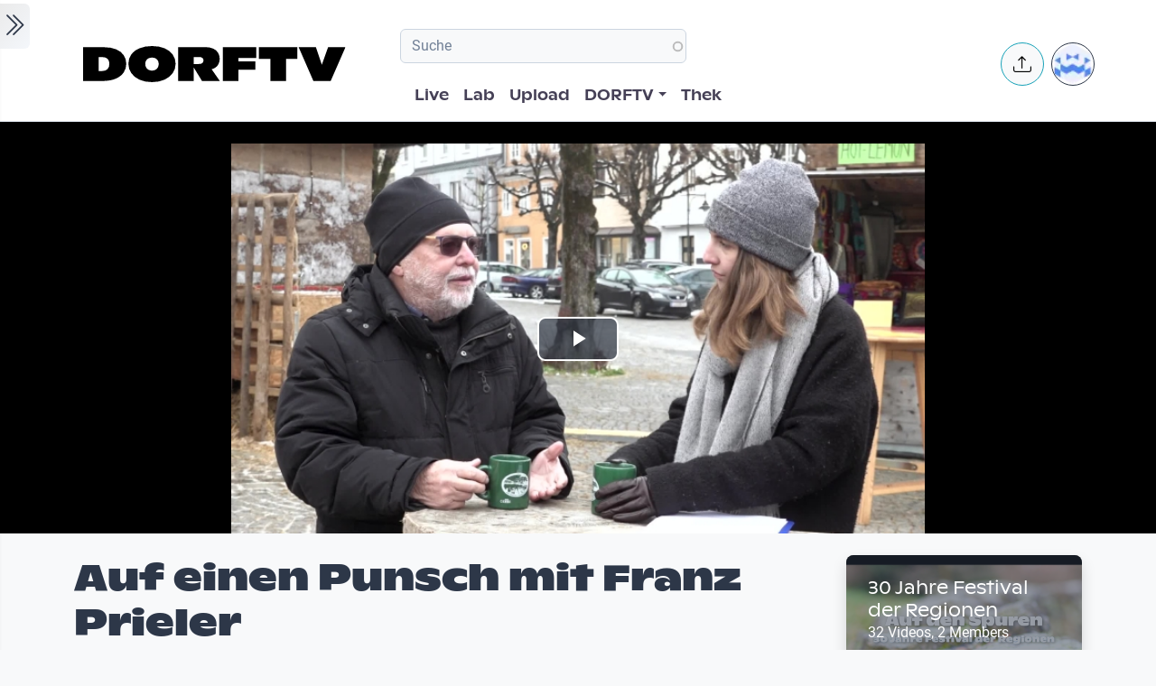

--- FILE ---
content_type: text/html; charset=UTF-8
request_url: https://dorftv.at/video/41463
body_size: 19683
content:

<!DOCTYPE html>
<html lang="de" dir="ltr" prefix="og: https://ogp.me/ns#" class="h-100">
  <head>
    <meta charset="utf-8" />
<script>var _paq = _paq || [];(function(){var u=(("https:" == document.location.protocol) ? "https://tics.cdn.dorftv.at/" : "http://tics.cdn.dorftv.at/");_paq.push(["setSiteId", "3"]);_paq.push(["setTrackerUrl", u+"dorftvviewcount"]);_paq.push(["setCookieDomain", ".dorftv.at"]);if (!window.matomo_search_results_active) {_paq.push(["trackPageView"]);}_paq.push(["setIgnoreClasses", ["no-tracking","colorbox"]]);_paq.push(["enableLinkTracking"]);var d=document,g=d.createElement("script"),s=d.getElementsByTagName("script")[0];g.type="text/javascript";g.defer=true;g.async=true;g.src=u+"dorftvviewcount.js";s.parentNode.insertBefore(g,s);})();</script>
<meta name="description" content="Das Festival der Regionen wird 30. Eine so lange Geschichte will besprochen werden. Wir blicken mit unterschiedlichen Gesprächspartner:innen zurück und verschaffen einen Eindruck, was in diesen 14 Festivals alles so passiert ist. Was macht das FdR aus? Welche Ziele wurden erreicht? Was ist in der Erinnerung hängen geblieben? Wir bleiben dabei aber natürlich nicht im Gestern stehen, sondern wollen auch herausfinden, was uns 2023 erwartet, wie es zum neuen, jungen Vorstand gekommen ist, was sich in der langen Zeit verändert hat, und vieles mehr.  " />
<meta name="keywords" content="Festival der Regionen,Kunst und Kultur,Franz Prieler,Marie-Therese Jahn,Felix Brinkmann,Georg Ritter,Weihnachtsmarkt,fdr,FDR23,Kulturpolitik,#regionalekulturlive,regional" />
<link rel="canonical" href="https://dorftv.at/video/41463" />
<meta name="robots" content="index, follow" />
<meta property="og:site_name" content="dorftv.at" />
<meta property="og:type" content="movie" />
<meta property="og:url" content="https://dorftv.at/video/41463" />
<meta property="og:title" content="Auf einen Punsch mit Franz Prieler" />
<meta property="og:image" content="https://dorftv.at/system/files/styles/card_image/private/thumbnails/2022/41463/thumbnail.jpg?itok=XTK-jEC8" />
<meta property="og:image:url" content="https://dorftv.at/system/files/styles/card_image/private/thumbnails/2022/41463/thumbnail.jpg?itok=XTK-jEC8" />
<meta property="og:image:secure_url" content="https://dorftv.at/system/files/styles/card_image/private/thumbnails/2022/41463/thumbnail.jpg?itok=XTK-jEC8" />
<meta property="og:image:width" content="700" />
<meta property="og:image:height" content="400" />
<meta property="og:image:alt" content="Auf einen Punsch mit Franz Prieler" />
<meta property="og:updated_time" content="2023-01-12T15:09:02+01:00" />
<meta property="article:published_time" content="2022-12-27T14:10:30+01:00" />
<meta property="article:modified_time" content="2023-01-12T15:09:02+01:00" />
<meta property="profile:username" content="marie.jahn" />
<meta name="Generator" content="Drupal 11 (https://www.drupal.org)" />
<meta name="MobileOptimized" content="width" />
<meta name="HandheldFriendly" content="true" />
<meta name="viewport" content="width=device-width, initial-scale=1.0" />
<script type="application/ld+json">{
    "@context": "https://schema.org",
    "@graph": [
        {
            "@type": "VideoObject",
            "description": "Das Festival der Regionen wird 30. Eine so lange Geschichte will besprochen werden. Wir blicken mit unterschiedlichen Gesprächspartner:innen zurück und verschaffen einen Eindruck, was in diesen 14 Festivals alles so passiert ist. Was macht das FdR aus? Welche Ziele wurden erreicht? Was ist in der Erinnerung hängen geblieben? \nWir bleiben dabei aber natürlich nicht im Gestern stehen, sondern wollen auch herausfinden, was uns 2023 erwartet, wie es zum neuen, jungen Vorstand gekommen ist, was sich in der langen Zeit verändert hat, und vieles mehr. \n ",
            "@id": "https://dorftv.at/video/41463",
            "thumbnailUrl": "https://dorftv.at/system/files/styles/card_image/private/thumbnails/2022/41463/thumbnail.jpg?itok=XTK-jEC8",
            "uploadDate": "2022-12-27T14:10:30+01:00",
            "contentUrl": "https://www.dorftv.at/system/files/thek/720p/2022/41463/41463.mp4",
            "duration": "PT1383S",
            "embedUrl": "https://www.dorftv.at/embed/41463"
        },
        {
            "@type": "WebSite",
            "@id": "https://www.dorftv.at",
            "name": "dorftv.at",
            "url": "https://www.dorftv.at/",
            "potentialAction": {
                "@type": "SearchAction",
                "target": {
                    "@type": "EntryPoint",
                    "urlTemplate": "https://www.dorftv.at/videos?fulltext={search_term_string}\u0026",
                    "actionPlatform": [
                        "http://schema.org/DesktopWebPlatform",
                        "http://schema.org/MobileWebPlatform",
                        "http://schema.org/IOSPlatform"
                    ],
                    "inLanguage": "de"
                },
                "query": "https://www.dorftv.at/videos?fulltext={search_term_string}\u0026",
                "query-input": "required name=search_term_string"
            },
            "inLanguage": "de"
        }
    ]
}</script>
<link rel="icon" href="/themes/custom/dorftv/favicon.ico" type="image/vnd.microsoft.icon" />

    <title>Auf einen Punsch mit Franz Prieler | dorftv</title>
    <link rel="stylesheet" media="all" href="/sites/default/files/assets/css/css_H4NrMgnjPJ-AtiRE9dq5c4y0Mw4QEvV8Z4HYohlSt2w.css?delta=0&amp;language=de&amp;theme=dorftv&amp;include=[base64]" />
<link rel="stylesheet" media="all" href="/sites/default/files/assets/css/css_0V5vsixEYg2582J0i2EU_Ge5UwK3K_CXG-EX7d56QFM.css?delta=1&amp;language=de&amp;theme=dorftv&amp;include=[base64]" />

    
  </head>
  <body class="path-node page-node-type-video   d-flex flex-column h-100">
        <div class="visually-hidden-focusable skip-link p-3 container">
      <a href="#main-content" class="p-2">
        Skip to main content
      </a>
    </div>
    
      <div class="dialog-off-canvas-main-canvas d-flex flex-column h-100" data-off-canvas-main-canvas>
    

<main role="main" >
  <a id="main-content" tabindex="-1"></a>
  
  
  

 
        
         <div class="d-flex" id="wrapper">
             
         <div class="border-end  bg-gradient-light shadow-sm  " id="sidebar-wrapper">
            
  



        <div class="sidebar mx-4" >    

                    <div id="block-toggleforsidebarfirst" class="block block-dorftv-theme-helper block-dorftv-toggle-sidebar-first">
  
    
      <a class="sidebar-toggle border-0 p-1 rounded-end  bg-gradient-light " id="sidebarToggle" type="button" >
         <i class="bi bi-chevron-double-right fs-3 "> </i> 
         </a>

  </div>
<div id="block-showsthenowplayingvideoorbroadcastnode" class="block block-dorf-live block-dorf-live-now-playing">
  
    
      


<div class="pb-3 border-bottom border-1  mb-4">
 	<div class="card-body p-0 ">
						<small class=" meta-data fw-light">Now Playing </small>
						<div class="row">
							<!-- Blog item -->
							<div class="col-12 p-0">
								<div class="card-small py-0">
								<div class="d-flex align-items-center position-relative">
									<figure class="card-small-image-ticker overflow-hidden">
									<a href="/video/47732" aria-label="das Video Ausstellungsfilm // JUDITH FEGERL - calorie im OK Linz  ansehen">  <picture>
                  <source srcset="/system/files/styles/videothumb_small/private/thumbnails/2026/47732/custom/Bildschirmfoto-2026-01-07-um-16.34.41.png.webp?itok=kVEj4iTR 1x" type="image/webp" width="100" height="56"/>
              <source srcset="/system/files/styles/videothumb_small/private/thumbnails/2026/47732/custom/Bildschirmfoto-2026-01-07-um-16.34.41.png?itok=byBzaaMM 1x" type="image/png" width="100" height="56"/>
                  <img class=" rounded-3  img-fluid" srcset="/system/files/styles/videothumb_small/private/thumbnails/2026/47732/custom/Bildschirmfoto-2026-01-07-um-16.34.41.png?itok=byBzaaMM 1x" width="100" height="56" src="/system/files/styles/videothumb_small/private/thumbnails/2026/47732/custom/Bildschirmfoto-2026-01-07-um-16.34.41.png?itok=byBzaaMM" alt="" loading="lazy" />

  </picture>

									<span class="card-small-playbutton"><i class="bi bi-play-btn"></i></span></a>
									</figure>
									<div class="ms-1">
											
											<div class=" ">Ausstellungsfilm // JUDITH FEGERL - calorie im OK Linz  </div>
									</div>
								</div>
								</div>
							</div>
						</div>

  	</div>
 </div>


  </div>
<div id="block-dorflogothek" class="block block-dorftv-theme-helper block-dorftv-logo-thek">
  
    
      
  <picture>
                  <source srcset="/sites/default/files/styles/max_325x325/theme/dorftv/gfx/DORFTV_Logos-thek.png.webp?itok=Tw1KgN5X 325w, /sites/default/files/styles/max_650x650/theme/dorftv/gfx/DORFTV_Logos-thek.png.webp?itok=vy_jsqSm 650w, /sites/default/files/styles/max_1300x1300/theme/dorftv/gfx/DORFTV_Logos-thek.png.webp?itok=ogyXyF5S 699w" type="image/webp" sizes="(min-width: 1290px) 1290px, 100vw" width="325" height="186"/>
              <source srcset="/sites/default/files/styles/max_325x325/theme/dorftv/gfx/DORFTV_Logos-thek.png?itok=ssN0RhAU 325w, /sites/default/files/styles/max_650x650/theme/dorftv/gfx/DORFTV_Logos-thek.png?itok=pq3qYh6y 650w, /sites/default/files/styles/max_1300x1300/theme/dorftv/gfx/DORFTV_Logos-thek.png?itok=UuOrcMBg 699w" type="image/png" sizes="(min-width: 1290px) 1290px, 100vw" width="325" height="186"/>
                  <img class="card-img img-fluid" srcset="/sites/default/files/styles/max_325x325/theme/dorftv/gfx/DORFTV_Logos-thek.png?itok=ssN0RhAU 325w, /sites/default/files/styles/max_650x650/theme/dorftv/gfx/DORFTV_Logos-thek.png?itok=pq3qYh6y 650w, /sites/default/files/styles/max_1300x1300/theme/dorftv/gfx/DORFTV_Logos-thek.png?itok=UuOrcMBg 699w" sizes="(min-width: 1290px) 1290px, 100vw" width="325" height="186" src="/sites/default/files/styles/max_325x325/theme/dorftv/gfx/DORFTV_Logos-thek.png?itok=ssN0RhAU" alt="" />

  </picture>

  </div>
<div id="block-userlogin" role="form" class="block block-user block-user-login-block">
  <div id="collapsiblock-wrapper-userlogin" class="collapsiblockTitle" data-collapsiblock-action="2">
      <h5>User login</h5>
    </div>
      <form class="user-login-form" data-drupal-selector="user-login-form" action="/video/41463?destination=/video/41463" method="post" id="user-login-form" accept-charset="UTF-8">
  <div class="js-form-item form-item js-form-type-textfield form-type-textfield js-form-item-name form-item-name">
      <label for="edit-name" class="js-form-required form-required">Email or username</label>
        
  <input autocorrect="none" autocapitalize="none" spellcheck="false" autocomplete="username" data-drupal-selector="edit-name" aria-describedby="edit-name--description" type="text" id="edit-name" name="name" value="" size="15" maxlength="254" class="form-text required form-control" required="required" aria-required="true" />


            <div id="edit-name--description" class="description">
      Enter your email address or username.
    </div>
  </div>
<div class="js-form-item form-item js-form-type-password form-type-password js-form-item-pass form-item-pass">
      <label for="edit-pass" class="js-form-required form-required">Passwort</label>
        
  <input autocomplete="current-password" data-drupal-selector="edit-pass" aria-describedby="edit-pass--description" type="password" id="edit-pass" name="pass" size="15" maxlength="128" class="form-text required form-control" required="required" aria-required="true" />


            <div id="edit-pass--description" class="description">
      Enter the password that accompanies your email address.
    </div>
  </div>

  <input autocomplete="off" data-drupal-selector="form-f4n7tckvzkql1krddft3pq-iwxrf6-weykpwsm2v2gs" type="hidden" name="form_build_id" value="form-f4n7TCKvzkql1KRDdFT3Pq_iWXRf6-wEYkPwsM2v2gs" />


  <input data-drupal-selector="edit-user-login-form" type="hidden" name="form_id" value="user_login_form" />

<div data-drupal-selector="edit-actions" class="form-actions js-form-wrapper form-wrapper" id="edit-actions">
    <input data-drupal-selector="edit-submit" type="submit" id="edit-submit" name="op" value="Log in" class="button js-form-submit form-submit btn btn-primary" />

</div>

</form>
<div class="item-list"><ul><li><a href="/user/register" title="Create a new user account." class="create-account-link">Create new account</a></li><li><a href="/user/password" title="Send password reset instructions via email." class="request-password-link">Reset your password</a></li></ul></div>
  </div>

        </div>






          </div>
        
   
          


            <div id="page-content-wrapper">

                    <header class="bg-white sticky-top">
                    
  <div class="region region-header d-flex justify-content-start pt-2 container align-items-center ">
    <div id="block-sitebranding" class="block w-100 block-system block-system-branding-block">
  
    
   
     <a href="/" title="Home" rel="home" class="site-logo navbar-brand d-block d-xl-none">
    <img src="/themes/custom/dorftv/logo.svg" alt="Home" />
  </a>

  </div>


<div id="block-dorftv-dorfactionmenu-2" class="d-block d-xl-none block block-dorftv-theme-helper block-dorftv-action-menu">
  
    
      <div class=" nav-item dropdown ms-0 ms-md-3">
					<!-- Notification button -->
					<a class="avatar rounded-circle border border-info nav-notification btn btn-light " href="#" role="button" data-bs-toggle="dropdown" aria-expanded="false" data-bs-auto-close="outside" aria-label="Uploaden und weitere Aktionen">
						<i class="position-absolute top-50 start-50 translate-middle fs-5 bi bi-upload"></i>
					</a>

					<!-- Notification dropdown menu START -->
					<div class="rounded-5 dropdown-menu dropdown-animation dropdown-menu-end shadow-lg p-0">
						<div class="card border-0 bg-transparent">

							<!-- Card body START -->
							<div class="card-body p-0">
								<ul class="list-group list-group-flush list-unstyled p-2">
							<li class="dropdown-item"><a href="/node/add/video"><i class="bi bi-upload me-2"></i>Upload Video</a></li>
															</ul>
							</div>
                            
							<!-- Card body END -->

							<!-- Card footer -->

						</div>
					</div>
					<!-- Notification dropdown menu END -->
</div>
  </div>
<nav role="navigation" aria-labelledby="block-dorftv-useraccountmenu-menu" id="block-dorftv-useraccountmenu" class="d-block d-xl-none me-2 block block-menu navigation menu--account">
            
  <h5 class="visually-hidden" id="block-dorftv-useraccountmenu-menu">User account menu</h5>
  

        
  


<div class="avatar align-middle ms-auto dropdown nav-item d-none  d-sm-none d-md-none d-lg-block">
  <a class="avatar-img rounded-circle border  border-dark pe-0  nav-link" role="button" id="userInfo" aria-expanded="false" aria-haspopup="true" href="#" data-bs-toggle="dropdown">

  

      <picture>
                  <source srcset="/sites/default/files/styles/dorftv_screen_xl1920/theme/dorftv/gfx/avatarklein.png.webp?itok=-QpUSQ4E 1x" media="(min-width: 1400px)" type="image/webp" width="1920" height="1080"/>
              <source srcset="/sites/default/files/styles/dorftv_screen_lg1200/theme/dorftv/gfx/avatarklein.png.webp?itok=DeCAfJFz 1x" media="(min-width: 1200px)" type="image/webp" width="1200" height="675"/>
              <source srcset="/sites/default/files/styles/dorftv_screen_lg1200/theme/dorftv/gfx/avatarklein.png.webp?itok=DeCAfJFz 1x" media="(max-width: 1199.98px)" type="image/webp" width="1200" height="675"/>
              <source srcset="/sites/default/files/styles/dorftv_screen_md992/theme/dorftv/gfx/avatarklein.png.webp?itok=uAE13JKb 1x" media="(max-width: 991.98px)" type="image/webp" width="992" height="558"/>
              <source srcset="/sites/default/files/styles/dorftv_screen_sm768/theme/dorftv/gfx/avatarklein.png.webp?itok=578mIXTt 1x" media="(max-width: 767.98px)" type="image/webp" width="768" height="432"/>
              <source srcset="/sites/default/files/styles/dorftv_screen_xl1920/theme/dorftv/gfx/avatarklein.png?itok=23a4VNNr 1x" media="(min-width: 1400px)" type="image/png" width="1920" height="1080"/>
              <source srcset="/sites/default/files/styles/dorftv_screen_lg1200/theme/dorftv/gfx/avatarklein.png?itok=fkq9OioL 1x" media="(min-width: 1200px)" type="image/png" width="1200" height="675"/>
              <source srcset="/sites/default/files/styles/dorftv_screen_lg1200/theme/dorftv/gfx/avatarklein.png?itok=fkq9OioL 1x" media="(max-width: 1199.98px)" type="image/png" width="1200" height="675"/>
              <source srcset="/sites/default/files/styles/dorftv_screen_md992/theme/dorftv/gfx/avatarklein.png?itok=GZ8jtaBT 1x" media="(max-width: 991.98px)" type="image/png" width="992" height="558"/>
              <source srcset="/sites/default/files/styles/dorftv_screen_sm768/theme/dorftv/gfx/avatarklein.png?itok=RVJP6ez8 1x" media="(max-width: 767.98px)" type="image/png" width="768" height="432"/>
                  <img class="avatar-img rounded-circle img-fluid" src="/sites/default/files/styles/card_blog/theme/dorftv/gfx/avatarklein.png?itok=7XHAkYUa" alt="" />

  </picture>


      

  </a>



                                                
    <div aria-labelledby="userInfo" data-bs-popper="static" class="rounded-5 dropdown-animation dropdown-menu dropdown-menu-end shadow-lg p-0">
      <div class="text-gray-700 dropdown-header" role="heading"><h6 class="text-capitalize font-weight-bold mb-0">  Hello </h6></div>
      <hr class="m-1"></hr>
     <ul data-block="header" region="header" base_plugin_id="system_menu_block" class="p-0" >
    
                    <li class="dropdown-item ">
        <a href="/user/login" data-drupal-link-system-path="user/login">Log in</a>
              </li>
        </ul>
    </div>
  





  </nav>

  </div>

                        </header>


                                        
                  <nav class="navbar navbar-expand-lg navbar-light bg-white border-bottom ">
                    <div class="container">
                         <div class="region m-0 p-0 region-nav-branding">
    <div id="block-dorftv-branding" class="block block-system block-system-branding-block">
  
    
  <div class="navbar-brand d-flex align-items-center d-none  d-xl-block">


    
  <a href="/" title="Home" rel="home" class="site-logo navbar-brand d-block">
    <img src="/themes/custom/dorftv/logo.svg" alt="Home" />
  </a>
  
  <div>
    
      </div>
</div>
</div>

  </div>

                      
                      <div class=" container-fluid " >
                    
                          <div class="region d-flex flex-wrap align-items-center justify-content-center justify-content-md-between   region-nav-main">
    <div class="views-exposed-form bef-exposed-form block block-views block-views-exposed-filter-blockvideos-page-2" data-bef-auto-submit-full-form="" data-bef-auto-submit="" data-bef-auto-submit-delay="500" data-bef-auto-submit-minimum-length="3" data-drupal-selector="views-exposed-form-videos-page-2" id="block-exposedformvideospage-2">
  
    
      <form data-block="nav_main" region="nav_main" action="/videos" method="get" id="views-exposed-form-videos-page-2" accept-charset="UTF-8">
  <div class="form--inline clearfix">
  <div class="js-form-item form-item js-form-type-search-api-autocomplete form-type-search-api-autocomplete js-form-item-search form-item-search">
      
        
  <input placeholder="Suche" data-drupal-selector="edit-search" data-search-api-autocomplete-search="videos" class="form-autocomplete form-text form-control" data-autocomplete-path="/search_api_autocomplete/videos?display=page_2&amp;&amp;filter=search" type="text" id="edit-search" name="search" value="" size="30" maxlength="128" />


        </div>
<div class="js-form-item form-item js-form-type-select form-type-select js-form-item-sort-by form-item-sort-by">
      <label for="edit-sort-by">Sort by</label>
        <select data-drupal-selector="edit-sort-by" id="edit-sort-by" name="sort_by" class="form-select form-control"><option value="relevanz" selected="selected">Relevanz</option><option value="created_node">Neueste</option><option value="seconds">Länge</option><option value="field_statistics_total_views">Beliebtheit</option></select>
        </div>
<div data-drupal-selector="edit-actions" class="form-actions js-form-wrapper form-wrapper" id="edit-actions">
    <input data-bef-auto-submit-click="" class="js-hide button js-form-submit form-submit btn btn-primary" data-drupal-selector="edit-submit-videos" type="submit" id="edit-submit-videos" value="Apply" />

</div>

</div>

</form>

  </div>
<nav role="navigation" aria-labelledby="block-dorftv-main-navigation-menu" id="block-dorftv-main-navigation" class="block block-menu navigation menu--main">
            
  <h5 class="visually-hidden" id="block-dorftv-main-navigation-menu">Hauptnavigation</h5>
  

        


 <div class="  " id="">
           
    <ul data-block="nav_main" region="nav_main" base_plugin_id="system_menu_block" class="nav col-12 col-md-auto mb-2 mb-md-0 nav-level-0" >
                    <li class="nav-item">
          <a href="/livestream" class="nav-link pe-0" data-drupal-link-system-path="ovenmedia/10">Live</a>
      </li>

                    <li class="nav-item">
          <a href="/lab" class="nav-link pe-0" data-drupal-link-system-path="node/40000">Lab</a>
      </li>

                    <li class="nav-item">
          <a href="/user/login?destination=/node/add/video" class="nav-link pe-0" data-drupal-link-query="{&quot;destination&quot;:&quot;\/node\/add\/video&quot;}" data-drupal-link-system-path="user/login">Upload</a>
      </li>

                    <li class="nav-item dropdown">
          <a href="" class="nav-link pe-0 dropdown-toggle" role="button" data-bs-toggle="dropdown" aria-expanded="false" title="Expand menu DORFTV">DORFTV</a>
                 
    <ul data-block="nav_main" region="nav_main" base_plugin_id="system_menu_block" class="dropdown-menu dropdown-menu-end dropdown-menu-lg-start  nav-level-1" >
                    <li class="nav-item">
          <a href="/blog" class="dropdown-item" data-drupal-link-system-path="blog">Blog</a>
      </li>

                    <li class="nav-item">
          <a href="/15JahreDORFTV" class="dropdown-item" data-drupal-link-system-path="node/46335">15 Jahre DORFTV</a>
      </li>

                    <li class="nav-item">
          <a href="/medientagung25" class="dropdown-item" data-drupal-link-system-path="node/45804">Medientagung 25</a>
      </li>

                    <li class="nav-item">
          <a href="/page/23221" class="dropdown-item" data-drupal-link-system-path="node/23221">Mitmachen</a>
      </li>

                    <li class="nav-item">
          <a href="/page/26798" class="dropdown-item" data-drupal-link-system-path="node/26798">Verleih</a>
      </li>

                    <li class="nav-item">
          <a href="/channels" class="dropdown-item" data-drupal-link-system-path="channels">Channels</a>
      </li>

                    <li class="nav-item">
          <a href="/digital-village" class="dropdown-item" data-drupal-link-system-path="digital-village">Digital Village</a>
      </li>

                    <li class="nav-item">
          <a href="/programm" class="dropdown-item" data-drupal-link-system-path="programm">Sendung verpasst</a>
      </li>

                    <li class="nav-item">
          <a href="/faq" class="dropdown-item" data-drupal-link-system-path="node/41087">FAQ</a>
      </li>

                    <li class="nav-item">
          <a href="/page/20028" class="dropdown-item" data-drupal-link-system-path="node/20028">Team</a>
      </li>

        </ul>
  
      </li>

                    <li class="nav-item">
          <a href="/videos" class="nav-link pe-0" data-drupal-link-system-path="videos">Thek</a>
      </li>

        </ul>
  



</div>
  </nav>

  </div>

                      </div>
                        <div class=" container-fluid col-1 "  >
                          <div class="region d-flex justify-content-center align-items-center region-nav-additional">
    <div id="block-dorftv-dorfactionmenu" class="d-none d-xl-block block block-dorftv-theme-helper block-dorftv-action-menu">
  
    
      <div class=" nav-item dropdown ms-0 ms-md-3">
					<!-- Notification button -->
					<a class="avatar rounded-circle border border-info nav-notification btn btn-light " href="#" role="button" data-bs-toggle="dropdown" aria-expanded="false" data-bs-auto-close="outside" aria-label="Uploaden und weitere Aktionen">
						<i class="position-absolute top-50 start-50 translate-middle fs-5 bi bi-upload"></i>
					</a>

					<!-- Notification dropdown menu START -->
					<div class="rounded-5 dropdown-menu dropdown-animation dropdown-menu-end shadow-lg p-0">
						<div class="card border-0 bg-transparent">

							<!-- Card body START -->
							<div class="card-body p-0">
								<ul class="list-group list-group-flush list-unstyled p-2">
							<li class="dropdown-item"><a href="/node/add/video"><i class="bi bi-upload me-2"></i>Upload Video</a></li>
															</ul>
							</div>
                            
							<!-- Card body END -->

							<!-- Card footer -->

						</div>
					</div>
					<!-- Notification dropdown menu END -->
</div>
  </div>
<nav role="navigation" aria-labelledby="block-useraccountmenu-menu" id="block-useraccountmenu" class="d-none d-xl-block block block-menu navigation menu--account">
            
  <h5 class="visually-hidden" id="block-useraccountmenu-menu">User account menu</h5>
  

        
  



<div class="avatar align-middle ms-auto dropdown nav-item d-none d-sm-none d-md-none d-lg-block">
  <a aria-label="Account verwalten" 
     class="avatar-img rounded-circle border border-dark pe-0 nav-link" 
     role="button" 
     id="userInfoMenu" 
     aria-expanded="false" 
     aria-haspopup="true" 
     href="#" 
     data-bs-toggle="dropdown"
          data-user-context="0">
    
                  
      <picture>
                  <source srcset="/sites/default/files/styles/userthumb_small/theme/dorftv/gfx/avatarklein.png.webp?itok=i1WN2LVQ 1x" type="image/webp" width="35" height="35"/>
              <source srcset="/sites/default/files/styles/userthumb_small/theme/dorftv/gfx/avatarklein.png?itok=SKE_RXna 1x" type="image/png" width="35" height="35"/>
                  <img class="avatar-img rounded-circle img-fluid" srcset="/sites/default/files/styles/userthumb_small/theme/dorftv/gfx/avatarklein.png?itok=SKE_RXna 1x" width="35" height="35" src="/sites/default/files/styles/userthumb_small/theme/dorftv/gfx/avatarklein.png?itok=SKE_RXna" alt="" />

  </picture>

  </a>

                  <div aria-labelledby="userInfo" 
           data-bs-popper="static" 
           class="rounded-5 dropdown-animation dropdown-menu dropdown-menu-end shadow-lg p-0">
        <div class="text-gray-700 dropdown-header" role="heading">
          <h6 class="text-capitalize font-weight-bold mb-0">Hello</h6>
        </div>
        <hr class="m-1">
        <ul data-block="nav_additional" region="nav_additional" base_plugin_id="system_menu_block" class="block block-menu navigation menu-- dropdown-item p-0" data-user-id="0">
        
                <li class="dropdown-item">
        <a href="/user/login" data-drupal-link-system-path="user/login">Log in</a>
              </li>
        </ul>
          </div>
      
</div>


  </nav>

  </div>

                      </div>
                    </div>
                </nav>
                  
                  <div class="container-fluid m-0 p-0 ">

                                    


          <div class="region m-0 p-0 region-content">
    <div data-drupal-messages-fallback class="hidden"></div>
<div id="block-dorftv-content" class="block block-system block-system-main-block">
  
    
      
<article data-history-node-id="41463" class="node node--type-video node--view-mode-full">
  <div class="node__content">
    <div  class="cinemascope bg-black bg-color _none"><div  class="w-100">  
  <div  class="layout row no-gutters layout-builder__layout">
    
                        <div  class="col-12  m-0 p-0">
          <div class="block block-layout-builder block-field-blocknodevideofield-video-renderling">
  
    
      
            <div class="field field--name-field-video-renderling field--type-entity-reference field--label-hidden field__item">





+<div class="container d-flex justify-content-center bg-black">


<video id="video" class="video-js vjs-big-play-centered" data-setup='{}' controls poster=/system/files/styles/card_image/private/thumbnails/2022/41463/thumbnail.jpg?itok=XTK-jEC8>
  <source src="/video/41463/m3u8"  type="application/x-mpegurl" />
  </video>

</div>


</div>
      
  </div>

        </div>
                                                                                                                                                                                              
  </div>

</div></div><div  class="mt-4 _none"><div  class="container">  
  <div  class="layout row no-gutters layout-builder__layout">
    
                        <div  class="col-lg-9 col-md-9 col-12">
          <div class="block block-dorftv-theme-helper block-dorftv-videonode-flags">
  
    
      

<div class="d-flex justify-content-start">

 

</div>
  </div>
<div class="block block-layout-builder block-field-blocknodevideotitle">
  
    
        
            <div class="field field--name-title field--type-string field--label-hidden field__item"><h1>Auf einen Punsch mit Franz Prieler </h1>
</div>
      
  </div>
<div class="block block-ctools block-entity-viewnode">
  
    
      





<div class="d-flex justify-content-start my-4">



          <div class="d-flex align-items-center">
                          <!-- Avatar -->
            <div class="avatar avatar-lg">
                            





<div class="avatar ">
  <picture>
                  <source srcset="/sites/default/files/styles/userthumb/public/profile/avatar/Profilbild.jpeg.webp?itok=XiJZr3FY 1x" type="image/webp" width="50" height="50"/>
              <source srcset="/sites/default/files/styles/userthumb/public/profile/avatar/Profilbild.jpeg?itok=Q39rvr0M 1x" type="image/jpeg" width="50" height="50"/>
                  <img class=" avatar-img rounded-circle nav-notification p-0 mb-0  img-fluid" srcset="/sites/default/files/styles/userthumb/public/profile/avatar/Profilbild.jpeg?itok=Q39rvr0M 1x" width="50" height="50" src="/sites/default/files/styles/userthumb/public/profile/avatar/Profilbild.jpeg?itok=Q39rvr0M" alt="" title="marie.jahn" loading="lazy" />

  </picture>

</div>					
            </div>
                          <!-- Info -->
            <div class="ms-3">
              <p class="mb-0 small">Created at 27. Dec. 2022</p>
                <div class="block block-dorf-statistics block-dorf-statistics-matomo-total">
  
    
      <div class="video--total-hits">4278 Ansichten</div>
  </div>

              <h5 class="mb-0">by <a href="/user/mariejahn"> marie.jahn</a></h5>
            </div>               
          </div>
</div>




  </div>
<div class="block block-quicktabs block-quicktabs-blockvideo-tab">
  
    
      <div class="quicktabs-wrapper" id="quicktabs-video_tab"><div class="item-list"><ul class="quicktabs-tabs" role="tablist"><li role="tab" aria-controls="quicktabs-tabpage-video_tab-0" aria-selected="true" id="quicktabs-tab-video_tab-0" class="active video-tabs nav-item nav-link beschreibung"><a href="/quicktabs/nojs/video_tab/0" class="quicktabs-loaded" data-quicktabs-tab-index="0" tabindex="0" rel="noindex">Beschreibung</a></li><li role="tab" aria-controls="quicktabs-tabpage-video_tab-1" aria-selected="false" id="quicktabs-tab-video_tab-1" class="video-tabs nav-item nav-link embed"><a href="/quicktabs/nojs/video_tab/1" class="quicktabs-loaded" data-quicktabs-tab-index="1" tabindex="-1" rel="noindex">Embed</a></li></ul></div><div class="quicktabs-main" id="quicktabs-container-video_tab"><div id="quicktabs-tabpage-video_tab-0" class="quicktabs-tabpage" role="tabpanel" aria-labelledby="quicktabs-tab-video_tab-0" tabindex="0">
<div class="quicktabs-block-title"></div>
<div><div class="views-element-container"><div class="view view-video-tab-blocks view-id-video_tab_blocks view-display-id-block_1 js-view-dom-id-e728a548fea95b20a835cc529d5da5821656ce2660a8266976f037bc73678999">
  
    
      
      <div class="view-content row ">
          <div><div id="" class="expand-collapse" data-trim-length="400" data-default-state="collapsed"
     data-link-text-open="Read more" data-link-text-close="Show less"
     data-link-class-open="ecf-open" data-link-class-close="ecf-close">
    <div class="ec-content">
        <p>Das Festival der Regionen wird 30. Eine so lange Geschichte will besprochen werden. Wir blicken mit unterschiedlichen Gesprächspartner:innen zurück und verschaffen einen Eindruck, was in diesen 14 Festivals alles so passiert ist. Was macht das FdR aus? Welche Ziele wurden erreicht? Was ist in der Erinnerung hängen geblieben? <br><br>
Wir bleiben dabei aber natürlich nicht im Gestern stehen, sondern wollen auch herausfinden, was uns 2023 erwartet, wie es zum neuen, jungen Vorstand gekommen ist, was sich in der langen Zeit verändert hat, und vieles mehr. </p>
<p>&nbsp;</p>

    </div>
</div>
</div>

    </div>
  
          </div>
</div>
</div>
</div>
<div id="quicktabs-tabpage-video_tab-1" class="quicktabs-tabpage quicktabs-hide" role="tabpanel" aria-labelledby="quicktabs-tab-video_tab-1" tabindex="0">
<div class="quicktabs-block-title"></div>
<div><div class="views-element-container"><div class="view view-video-tab-blocks view-id-video_tab_blocks view-display-id-block_2 js-view-dom-id-ebb503967165391501fab3d87933cd4813b2650974fb35b643134f69222c8778">
  
    
      
      <div class="view-content row ">
          <div>








<div class=" ">

<h5>Share & Embed</h5>

<strong>Embed this Video</strong>
<p class="lead">
<input class="form-control" type="text" value=" &lt;iframe src=&quot;//www.dorftv.at/embed/41463&quot;  width=&quot;560&quot; height=&quot;340&quot; frameborder=&quot;0&quot; allowfullscreen&gt;&lt;/iframe&gt; " aria-label="readonly " readonly>
</p>




<strong>Link to this Video</strong>
<p class="lead">

<input class="form-control" type="text" value=" https://dorftv.at/video/41463 " aria-label="readonly " readonly>
</p>

</div>
</div>

    </div>
  
          </div>
</div>
</div>
</div>
</div>
</div>

  </div>
<div class="block block-layout-builder block-field-blocknodevideofield-video-comments">
  
    
      

<section class="field field--name-field-video-comments field--type-comment field--label-above comment-wrapper">

  <div class=" bg-white p-4 my-4 border-light shadow-sm rounded-3">
  

   
                <h2 class="title h5 comment-form__title">Add new comment </h2>
                <a class="btn btn-sm btn-primary text-white collapsed" data-bs-toggle="collapse" href="#collapsecommentform" role="button" aria-expanded="false" aria-controls="collapsecommentform">Kommentar verfassen</a>

              <div class="comment-form-wrapper px-3 py-1 border-0 mt-3 bg-white collapse " id="collapsecommentform">
                <h2 class='title comment-form__title'>  </h2>
                                <a href="/user">login</a> or <a href="/user/register">register</a> to post comments.
                              </div>

    
 

  
  

  

     </div>

</section>

  </div>

        </div>
                              <div  class="col-lg-3 col-md-3 col-12">
          <div class="views-element-container block block-views block-views-blockchannel-node-block-block-1   ">
  
    
      <div><div class="view view-channel-node-block view-id-channel_node_block view-display-id-block_1 js-view-dom-id-64cd75598ec82872c5d3b02ef4553aa07810ba80f9b8dcdc92227489d5a29209">
  
    
      
      <div class="view-content row ">
          <div class="views-row"><div class="views-field views-field-rendered-entity-1"><span class="field-content">





<!-- Card -->




	<div class="card text-white border-0">
			<!-- Image -->
						<a href="/channel/30-jahre-festival-der-regionen" aria-label="zum Channel 30 Jahre Festival der Regionen">	
		<img class="rounded-5 shadow img-fluid" src=/sites/default/files/styles/card_image/public/filefield_paths/Screenshot%20%28208%29.png?itok=I2Jj6119 alt= />
		</a>
    	
		<div class="rounded-5 bg-overlay bg-dark opacity-50"></div>
		<div class="card-img-overlay overflow-hidden d-flex p-3 p-sm-4 ">
		
			<div class="w-100 mt-auto">
				
						<!-- Card title -->
						<h4 class="card-title text-white mb-0 fs-5"><a href="/channel/30-jahre-festival-der-regionen" class="text-white">30 Jahre Festival der Regionen</a></h4>
												<span>32 Videos, 2 Members</span>
								
						<div  class="group group--card-small group--channel avatar-small-group mt-3">
														





<div class="avatar ">
  <picture>
                  <source srcset="/sites/default/files/styles/userthumb/public/profile/avatar/Profilbild.jpeg.webp?itok=XiJZr3FY 1x" type="image/webp" width="50" height="50"/>
              <source srcset="/sites/default/files/styles/userthumb/public/profile/avatar/Profilbild.jpeg?itok=Q39rvr0M 1x" type="image/jpeg" width="50" height="50"/>
                  <img class=" avatar-img rounded-circle nav-notification p-0 mb-0  img-fluid" srcset="/sites/default/files/styles/userthumb/public/profile/avatar/Profilbild.jpeg?itok=Q39rvr0M 1x" width="50" height="50" src="/sites/default/files/styles/userthumb/public/profile/avatar/Profilbild.jpeg?itok=Q39rvr0M" alt="" title="marie.jahn" loading="lazy" />

  </picture>

</div>			
														





<div class="avatar ">
  <picture>
                  <source srcset="/sites/default/files/styles/userthumb/public/profile/avatar/Datei%2029.05.22%2C%2019%2017%2024%20%285%29.jpeg.webp?itok=OSZC1yLY 1x" type="image/webp" width="50" height="50"/>
              <source srcset="/sites/default/files/styles/userthumb/public/profile/avatar/Datei%2029.05.22%2C%2019%2017%2024%20%285%29.jpeg?itok=dTCp81cd 1x" type="image/jpeg" width="50" height="50"/>
                  <img class=" avatar-img rounded-circle nav-notification p-0 mb-0  img-fluid" srcset="/sites/default/files/styles/userthumb/public/profile/avatar/Datei%2029.05.22%2C%2019%2017%2024%20%285%29.jpeg?itok=dTCp81cd 1x" width="50" height="50" src="/sites/default/files/styles/userthumb/public/profile/avatar/Datei%2029.05.22%2C%2019%2017%2024%20%285%29.jpeg?itok=dTCp81cd" alt="" title="bibi finster" loading="lazy" />

  </picture>

</div>			
							 
													</div>
					
			</div>

		</div>
	</div>





<!-- Card -->

</span></div></div>

    </div>
  
          </div>
</div>

  </div>
<div class="views-element-container block block-views block-views-blockvideo-mediathek-tags-block-block-2 card-block col-12">
  
      <h5 >#Tags</h5>
    
      <div><div class="view view-video-mediathek-tags-block view-id-video_mediathek_tags_block view-display-id-block_2 js-view-dom-id-5877c68dbd022ef306677640c44a82e90b800fbb409c05e7320fbf11a5be0ab0">
  
      <div class="view-content d-flex align-content-center flex-wrap ">
          <div><a href="/videos?videos%5B0%5D=tags%3A8743  " class="btn  mx-2 my-2 bg-gradient-light bg-opacity-50 rounded-video-card border shadow-sm fs-6" role="button">
<span>Georg Ritter  </span>
</a></div>
    <div><a href="/videos?videos%5B0%5D=tags%3A23538  " class="btn  mx-2 my-2 bg-gradient-light bg-opacity-50 rounded-video-card border shadow-sm fs-6" role="button">
<span>Weihnachtsmarkt  </span>
</a></div>
    <div><a href="/videos?videos%5B0%5D=tags%3A10244  " class="btn  mx-2 my-2 bg-gradient-light bg-opacity-50 rounded-video-card border shadow-sm fs-6" role="button">
<span>Festival der Regionen  </span>
</a></div>
    <div><a href="/videos?videos%5B0%5D=tags%3A20096  " class="btn  mx-2 my-2 bg-gradient-light bg-opacity-50 rounded-video-card border shadow-sm fs-6" role="button">
<span>fdr  </span>
</a></div>
    <div><a href="/videos?videos%5B0%5D=tags%3A9028  " class="btn  mx-2 my-2 bg-gradient-light bg-opacity-50 rounded-video-card border shadow-sm fs-6" role="button">
<span>Kunst und Kultur  </span>
</a></div>
    <div><a href="/videos?videos%5B0%5D=tags%3A47731  " class="btn  mx-2 my-2 bg-gradient-light bg-opacity-50 rounded-video-card border shadow-sm fs-6" role="button">
<span>FDR23  </span>
</a></div>
    <div><a href="/videos?videos%5B0%5D=tags%3A48878  " class="btn  mx-2 my-2 bg-gradient-light bg-opacity-50 rounded-video-card border shadow-sm fs-6" role="button">
<span>Franz Prieler  </span>
</a></div>
    <div><a href="/videos?videos%5B0%5D=tags%3A14689  " class="btn  mx-2 my-2 bg-gradient-light bg-opacity-50 rounded-video-card border shadow-sm fs-6" role="button">
<span>Kulturpolitik  </span>
</a></div>
    <div><a href="/videos?videos%5B0%5D=tags%3A48214  " class="btn  mx-2 my-2 bg-gradient-light bg-opacity-50 rounded-video-card border shadow-sm fs-6" role="button">
<span>Marie-Therese Jahn  </span>
</a></div>
    <div><a href="/videos?videos%5B0%5D=tags%3A47062  " class="btn  mx-2 my-2 bg-gradient-light bg-opacity-50 rounded-video-card border shadow-sm fs-6" role="button">
<span>#regionalekulturlive  </span>
</a></div>

    </div>
  

</div>
</div>

  </div>
<div class="block block-layout-builder block-extra-field-blocknodevideoflag-webvideo-moderation">
  
    
      
  </div>
<div class="block block-layout-builder block-extra-field-blocknodevideoflag-playout-playlist">
  
    
      
  </div>
<div class="views-element-container block block-views block-views-blockvideo-admin-blocks-block-4 card-block col-12">
  <div id="collapsiblock-wrapper-views-blockvideo-admin-blocks-block-4-b2a2236a-1aef-468c-86cd-5d1e94bd9961" class="collapsiblockTitle" data-collapsiblock-action="3">
    </div>
      <div><div class="view view-video-admin-blocks view-id-video_admin_blocks view-display-id-block_4 js-view-dom-id-173ed2fab893299364b6f16c5f3036390f4dc681c36b9412010cd50a7ab8695a">
  
    
      <div class="view-header">
      <a class="h5" data-bs-toggle="collapse" href="#videodateien" role="button" aria-expanded="false" aria-controls="videodateien">Transkription</a>
    </div>
      
      <div class="view-content row ">
          <div class="views-row"><div class="views-field views-field-field-renderling-transcription"><div class="field-content">
<span class="file file--mime-text-plain file--text"> <a href="/system/files/thek/txt/2024/41463/41463_original.txt" type="text/plain">41463_original.txt</a></span>
</div></div><div class="views-field views-field-field-renderling-vtt-original"><div class="field-content">
<span class="file file--mime-application-octet-stream file--general"> <a href="/system/files/thek/webvtt/2024/41463/41463_original.webvtt" type="application/octet-stream">41463_original.webvtt</a></span>
</div></div></div>

    </div>
  
            <div class="view-footer">
      <div style="margin-top: 10px"><a href="/page/46820" target="_blank">Hinweis automatische Transkription</a></div>
    </div>
    </div>
</div>

  </div>

        </div>
                                                                                                                                                                              
  </div>

</div></div><div  class="_none"><div  class="container">  
  <div  class="layout row no-gutters layout-builder__layout">
    
                        <div  class="col-12  m-0 p-0">
          <div class="views-element-container block block-views block-views-blockvideo-related-nodes-block-2 card-block col-12">
  
    
      <div><div class="view view-video-related-nodes view-id-video_related_nodes view-display-id-block_2 js-view-dom-id-b3dea9280408e07c4ffd1d475d234371896e34b00d6f1df37a5fa4b63b7116e3">
  
    
      <div class="view-header">
      <p>More from Channel</p>

    </div>
      
      <div class="view-content row ">
      

<div class="dorf_front_flickity flickity"><div class="gallery-cell item-0">


 
      <div class=" bg-transparent  rounded-3">
		<div class="hover hover-1 text-white rounded-video-card ratio-16x9">
		  <picture>
                  <source srcset="/system/files/styles/videothumb/private/thumbnails/2023/42324/thumbnail.jpg.webp?itok=lwwQ8zXN 1x" type="image/webp" width="400" height="225"/>
              <source srcset="/system/files/styles/videothumb/private/thumbnails/2023/42324/thumbnail.jpg?itok=rdRz2M3d 1x" type="image/jpeg" width="400" height="225"/>
                  <img class=" rounded-3  img-fluid" srcset="/system/files/styles/videothumb/private/thumbnails/2023/42324/thumbnail.jpg?itok=rdRz2M3d 1x" width="400" height="225" src="/system/files/styles/videothumb/private/thumbnails/2023/42324/thumbnail.jpg?itok=rdRz2M3d" alt="" loading="lazy" />

  </picture>

		 <a href="/video/42324" class="text-white" aria-label="das Video Ferry Öllinger ansehen"> <div class="hover-overlay"></div>
          <div class="hover-1-content px-5 py-4">
            <h3 class="hover-1-title text-white font-weight-bold mb-0"> <span class="fs-6 fw-light d-flex align-items-end"><i class="bi bi-clock text-white me-2"></i> 
00:27:49
</span></h3>
            <div class="hover-1-description text-white  mb-0" style="height: 50px;overflow: hidden;"><p>Auf den Spuren&nbsp; - 30 jahre Festival der Regionen</p> </div>
          </div></a>
        </div>
		<div class="card-body row">
			<div class="col-2" >
				<div class="avatar align-middle mt-3 me-2" >
					





<div class="avatar ">
  <picture>
                  <source srcset="/sites/default/files/styles/userthumb/public/profile/avatar/Bildschirmfoto%202024-01-17%20um%2014.27.27.png.webp?itok=SceJp8u2 1x" type="image/webp" width="50" height="50"/>
              <source srcset="/sites/default/files/styles/userthumb/public/profile/avatar/Bildschirmfoto%202024-01-17%20um%2014.27.27.png?itok=25Zsbn-v 1x" type="image/png" width="50" height="50"/>
                  <img class=" avatar-img rounded-circle nav-notification p-0 mb-0  img-fluid" srcset="/sites/default/files/styles/userthumb/public/profile/avatar/Bildschirmfoto%202024-01-17%20um%2014.27.27.png?itok=25Zsbn-v 1x" width="50" height="50" src="/sites/default/files/styles/userthumb/public/profile/avatar/Bildschirmfoto%202024-01-17%20um%2014.27.27.png?itok=25Zsbn-v" alt="" title="Hugo" loading="lazy" />

  </picture>

</div>											
				</div>
			</div>
			<div class="col-10" >
				<h5 class="card-title my-1 clearfix fs-6 fw-normal  "><a href="/video/42324">
					Ferry Öllinger</a></h5>
				<div class="card-text fw-light">
      <div class="field field--name-entitygroupfield field--type-entitygroupfield field--label-hidden field__items">
              <div class="field__item"><a href="/channel/30-jahre-festival-der-regionen" hreflang="und">30 Jahre Festival der Regionen</a></div>
          </div>
   </div>
			
				<small class="card-text fw-light"></i>since 2 years 7 months </small> 
					
			</div>
			
		</div>

      </div>




</div>
<div class="gallery-cell item-1">


 
      <div class=" bg-transparent  rounded-3">
		<div class="hover hover-1 text-white rounded-video-card ratio-16x9">
		  <picture>
                  <source srcset="/system/files/styles/videothumb/private/thumbnails/2022/41494/thumbnail.jpg.webp?itok=Zg4S_9_N 1x" type="image/webp" width="400" height="225"/>
              <source srcset="/system/files/styles/videothumb/private/thumbnails/2022/41494/thumbnail.jpg?itok=urgH2ApY 1x" type="image/jpeg" width="400" height="225"/>
                  <img class=" rounded-3  img-fluid" srcset="/system/files/styles/videothumb/private/thumbnails/2022/41494/thumbnail.jpg?itok=urgH2ApY 1x" width="400" height="225" src="/system/files/styles/videothumb/private/thumbnails/2022/41494/thumbnail.jpg?itok=urgH2ApY" alt="" loading="lazy" />

  </picture>

		 <a href="/video/41494" class="text-white" aria-label="das Video Ein Gespräch mit Airan Berg ansehen"> <div class="hover-overlay"></div>
          <div class="hover-1-content px-5 py-4">
            <h3 class="hover-1-title text-white font-weight-bold mb-0"> <span class="fs-6 fw-light d-flex align-items-end"><i class="bi bi-clock text-white me-2"></i> 
00:44:30
</span></h3>
            <div class="hover-1-description text-white  mb-0" style="height: 50px;overflow: hidden;"><p>Airan Berg, jetzt "Zirkusdirektor", also künstlerischer Leiter von "Zirkus des Wissens" an der Ke</p> </div>
          </div></a>
        </div>
		<div class="card-body row">
			<div class="col-2" >
				<div class="avatar align-middle mt-3 me-2" >
					





<div class="avatar ">
  <picture>
                  <source srcset="/sites/default/files/styles/userthumb/public/profile/avatar/Profilbild.jpeg.webp?itok=XiJZr3FY 1x" type="image/webp" width="50" height="50"/>
              <source srcset="/sites/default/files/styles/userthumb/public/profile/avatar/Profilbild.jpeg?itok=Q39rvr0M 1x" type="image/jpeg" width="50" height="50"/>
                  <img class=" avatar-img rounded-circle nav-notification p-0 mb-0  img-fluid" srcset="/sites/default/files/styles/userthumb/public/profile/avatar/Profilbild.jpeg?itok=Q39rvr0M 1x" width="50" height="50" src="/sites/default/files/styles/userthumb/public/profile/avatar/Profilbild.jpeg?itok=Q39rvr0M" alt="" title="marie.jahn" loading="lazy" />

  </picture>

</div>											
				</div>
			</div>
			<div class="col-10" >
				<h5 class="card-title my-1 clearfix fs-6 fw-normal  "><a href="/video/41494">
					Ein Gespräch mit Airan Berg</a></h5>
				<div class="card-text fw-light">
      <div class="field field--name-entitygroupfield field--type-entitygroupfield field--label-hidden field__items">
              <div class="field__item"><a href="/channel/30-jahre-festival-der-regionen" hreflang="und">30 Jahre Festival der Regionen</a></div>
          </div>
   </div>
			
				<small class="card-text fw-light"></i>since 3 years </small> 
					
			</div>
			
		</div>

      </div>




</div>
<div class="gallery-cell item-2">


 
      <div class=" bg-transparent  rounded-3">
		<div class="hover hover-1 text-white rounded-video-card ratio-16x9">
		  <picture>
                  <source srcset="/system/files/styles/videothumb/private/thumbnails/2022/41497/thumbnail.jpg.webp?itok=XXirm3Ku 1x" type="image/webp" width="400" height="225"/>
              <source srcset="/system/files/styles/videothumb/private/thumbnails/2022/41497/thumbnail.jpg?itok=NTZ6e5SA 1x" type="image/jpeg" width="400" height="225"/>
                  <img class=" rounded-3  img-fluid" srcset="/system/files/styles/videothumb/private/thumbnails/2022/41497/thumbnail.jpg?itok=NTZ6e5SA 1x" width="400" height="225" src="/system/files/styles/videothumb/private/thumbnails/2022/41497/thumbnail.jpg?itok=NTZ6e5SA" alt="" loading="lazy" />

  </picture>

		 <a href="/video/41497" class="text-white" aria-label="das Video Ein Gespräch mit Maren Richter ansehen"> <div class="hover-overlay"></div>
          <div class="hover-1-content px-5 py-4">
            <h3 class="hover-1-title text-white font-weight-bold mb-0"> <span class="fs-6 fw-light d-flex align-items-end"><i class="bi bi-clock text-white me-2"></i> 
00:50:44
</span></h3>
            <div class="hover-1-description text-white  mb-0" style="height: 50px;overflow: hidden;"><p>Wieso ladet man die künstlerische Leiterin eines Festivals in der Steiermark zu einem Diskurs übe</p> </div>
          </div></a>
        </div>
		<div class="card-body row">
			<div class="col-2" >
				<div class="avatar align-middle mt-3 me-2" >
					





<div class="avatar ">
  <picture>
                  <source srcset="/sites/default/files/styles/userthumb/public/profile/avatar/Profilbild.jpeg.webp?itok=XiJZr3FY 1x" type="image/webp" width="50" height="50"/>
              <source srcset="/sites/default/files/styles/userthumb/public/profile/avatar/Profilbild.jpeg?itok=Q39rvr0M 1x" type="image/jpeg" width="50" height="50"/>
                  <img class=" avatar-img rounded-circle nav-notification p-0 mb-0  img-fluid" srcset="/sites/default/files/styles/userthumb/public/profile/avatar/Profilbild.jpeg?itok=Q39rvr0M 1x" width="50" height="50" src="/sites/default/files/styles/userthumb/public/profile/avatar/Profilbild.jpeg?itok=Q39rvr0M" alt="" title="marie.jahn" loading="lazy" />

  </picture>

</div>											
				</div>
			</div>
			<div class="col-10" >
				<h5 class="card-title my-1 clearfix fs-6 fw-normal  "><a href="/video/41497">
					Ein Gespräch mit Maren Richter</a></h5>
				<div class="card-text fw-light">
      <div class="field field--name-entitygroupfield field--type-entitygroupfield field--label-hidden field__items">
              <div class="field__item"><a href="/channel/30-jahre-festival-der-regionen" hreflang="und">30 Jahre Festival der Regionen</a></div>
          </div>
   </div>
			
				<small class="card-text fw-light"></i>since 3 years </small> 
					
			</div>
			
		</div>

      </div>




</div>
<div class="gallery-cell item-3">


 
      <div class=" bg-transparent  rounded-3">
		<div class="hover hover-1 text-white rounded-video-card ratio-16x9">
		  <picture>
                  <source srcset="/system/files/styles/videothumb/private/thumbnails/2023/41526/custom/vlcsnap-2023-01-12-11h52m05s025.png.webp?itok=wpmB1BpE 1x" type="image/webp" width="400" height="225"/>
              <source srcset="/system/files/styles/videothumb/private/thumbnails/2023/41526/custom/vlcsnap-2023-01-12-11h52m05s025.png?itok=L4aDQlgF 1x" type="image/png" width="400" height="225"/>
                  <img class=" rounded-3  img-fluid" srcset="/system/files/styles/videothumb/private/thumbnails/2023/41526/custom/vlcsnap-2023-01-12-11h52m05s025.png?itok=L4aDQlgF 1x" width="400" height="225" src="/system/files/styles/videothumb/private/thumbnails/2023/41526/custom/vlcsnap-2023-01-12-11h52m05s025.png?itok=L4aDQlgF" alt="" loading="lazy" />

  </picture>

		 <a href="/video/41526" class="text-white" aria-label="das Video Ein Gespräch mit Dagmar Höss ansehen"> <div class="hover-overlay"></div>
          <div class="hover-1-content px-5 py-4">
            <h3 class="hover-1-title text-white font-weight-bold mb-0"> <span class="fs-6 fw-light d-flex align-items-end"><i class="bi bi-clock text-white me-2"></i> 
00:26:48
</span></h3>
            <div class="hover-1-description text-white  mb-0" style="height: 50px;overflow: hidden;"><p>Das Festival der Regionen wird 30. Eine so lange Geschichte will besprochen werden.</p> </div>
          </div></a>
        </div>
		<div class="card-body row">
			<div class="col-2" >
				<div class="avatar align-middle mt-3 me-2" >
					





<div class="avatar ">
  <picture>
                  <source srcset="/sites/default/files/styles/userthumb/public/profile/avatar/Profilbild.jpeg.webp?itok=XiJZr3FY 1x" type="image/webp" width="50" height="50"/>
              <source srcset="/sites/default/files/styles/userthumb/public/profile/avatar/Profilbild.jpeg?itok=Q39rvr0M 1x" type="image/jpeg" width="50" height="50"/>
                  <img class=" avatar-img rounded-circle nav-notification p-0 mb-0  img-fluid" srcset="/sites/default/files/styles/userthumb/public/profile/avatar/Profilbild.jpeg?itok=Q39rvr0M 1x" width="50" height="50" src="/sites/default/files/styles/userthumb/public/profile/avatar/Profilbild.jpeg?itok=Q39rvr0M" alt="" title="marie.jahn" loading="lazy" />

  </picture>

</div>											
				</div>
			</div>
			<div class="col-10" >
				<h5 class="card-title my-1 clearfix fs-6 fw-normal  "><a href="/video/41526">
					Ein Gespräch mit Dagmar Höss</a></h5>
				<div class="card-text fw-light">
      <div class="field field--name-entitygroupfield field--type-entitygroupfield field--label-hidden field__items">
              <div class="field__item"><a href="/channel/30-jahre-festival-der-regionen" hreflang="und">30 Jahre Festival der Regionen</a></div>
          </div>
   </div>
			
				<small class="card-text fw-light"></i>since 3 years </small> 
					
			</div>
			
		</div>

      </div>




</div>
<div class="gallery-cell item-4">


 
      <div class=" bg-transparent  rounded-3">
		<div class="hover hover-1 text-white rounded-video-card ratio-16x9">
		  <picture>
                  <source srcset="/system/files/styles/videothumb/private/thumbnails/2023/41528/custom/vlcsnap-2023-01-12-11h58m49s450.png.webp?itok=Z8BtQcPi 1x" type="image/webp" width="400" height="225"/>
              <source srcset="/system/files/styles/videothumb/private/thumbnails/2023/41528/custom/vlcsnap-2023-01-12-11h58m49s450.png?itok=Ux-Zqg-0 1x" type="image/png" width="400" height="225"/>
                  <img class=" rounded-3  img-fluid" srcset="/system/files/styles/videothumb/private/thumbnails/2023/41528/custom/vlcsnap-2023-01-12-11h58m49s450.png?itok=Ux-Zqg-0 1x" width="400" height="225" src="/system/files/styles/videothumb/private/thumbnails/2023/41528/custom/vlcsnap-2023-01-12-11h58m49s450.png?itok=Ux-Zqg-0" alt="" loading="lazy" />

  </picture>

		 <a href="/video/41528" class="text-white" aria-label="das Video Ein Gespräch mit Josef Ecker ansehen"> <div class="hover-overlay"></div>
          <div class="hover-1-content px-5 py-4">
            <h3 class="hover-1-title text-white font-weight-bold mb-0"> <span class="fs-6 fw-light d-flex align-items-end"><i class="bi bi-clock text-white me-2"></i> 
00:26:02
</span></h3>
            <div class="hover-1-description text-white  mb-0" style="height: 50px;overflow: hidden;"><p>Josef Ecker war Mitbegründer vom Festival der Regionen im Jahre 1993.</p> </div>
          </div></a>
        </div>
		<div class="card-body row">
			<div class="col-2" >
				<div class="avatar align-middle mt-3 me-2" >
					





<div class="avatar ">
  <picture>
                  <source srcset="/sites/default/files/styles/userthumb/public/profile/avatar/Profilbild.jpeg.webp?itok=XiJZr3FY 1x" type="image/webp" width="50" height="50"/>
              <source srcset="/sites/default/files/styles/userthumb/public/profile/avatar/Profilbild.jpeg?itok=Q39rvr0M 1x" type="image/jpeg" width="50" height="50"/>
                  <img class=" avatar-img rounded-circle nav-notification p-0 mb-0  img-fluid" srcset="/sites/default/files/styles/userthumb/public/profile/avatar/Profilbild.jpeg?itok=Q39rvr0M 1x" width="50" height="50" src="/sites/default/files/styles/userthumb/public/profile/avatar/Profilbild.jpeg?itok=Q39rvr0M" alt="" title="marie.jahn" loading="lazy" />

  </picture>

</div>											
				</div>
			</div>
			<div class="col-10" >
				<h5 class="card-title my-1 clearfix fs-6 fw-normal  "><a href="/video/41528">
					Ein Gespräch mit Josef Ecker</a></h5>
				<div class="card-text fw-light">
      <div class="field field--name-entitygroupfield field--type-entitygroupfield field--label-hidden field__items">
              <div class="field__item"><a href="/channel/30-jahre-festival-der-regionen" hreflang="und">30 Jahre Festival der Regionen</a></div>
          </div>
   </div>
			
				<small class="card-text fw-light"></i>since 3 years </small> 
					
			</div>
			
		</div>

      </div>




</div>
<div class="gallery-cell item-5">


 
      <div class=" bg-transparent  rounded-3">
		<div class="hover hover-1 text-white rounded-video-card ratio-16x9">
		  <picture>
                  <source srcset="/system/files/styles/videothumb/private/thumbnails/2023/41695/custom/Screenshot%20%28238%29.png.webp?itok=Vqpg-ZAt 1x" type="image/webp" width="400" height="225"/>
              <source srcset="/system/files/styles/videothumb/private/thumbnails/2023/41695/custom/Screenshot%20%28238%29.png?itok=QYEHZWUe 1x" type="image/png" width="400" height="225"/>
                  <img class=" rounded-3  img-fluid" srcset="/system/files/styles/videothumb/private/thumbnails/2023/41695/custom/Screenshot%20%28238%29.png?itok=QYEHZWUe 1x" width="400" height="225" src="/system/files/styles/videothumb/private/thumbnails/2023/41695/custom/Screenshot%20%28238%29.png?itok=QYEHZWUe" alt="" loading="lazy" />

  </picture>

		 <a href="/video/41695" class="text-white" aria-label="das Video Auf den Spuren - 30 Jahre Festival der Regionen ansehen"> <div class="hover-overlay"></div>
          <div class="hover-1-content px-5 py-4">
            <h3 class="hover-1-title text-white font-weight-bold mb-0"> <span class="fs-6 fw-light d-flex align-items-end"><i class="bi bi-clock text-white me-2"></i> </span></h3>
            <div class="hover-1-description text-white  mb-0" style="height: 50px;overflow: hidden;"><p>30 Jahre Festival der Regionen</p> </div>
          </div></a>
        </div>
		<div class="card-body row">
			<div class="col-2" >
				<div class="avatar align-middle mt-3 me-2" >
					





<div class="avatar ">
  <picture>
                  <source srcset="/sites/default/files/styles/userthumb/public/profile/avatar/logoQuadratDORF.jpg.webp?itok=yb0IJZFZ 1x" type="image/webp" width="50" height="50"/>
              <source srcset="/sites/default/files/styles/userthumb/public/profile/avatar/logoQuadratDORF.jpg?itok=_O7jjmNa 1x" type="image/jpeg" width="50" height="50"/>
                  <img class=" avatar-img rounded-circle nav-notification p-0 mb-0  img-fluid" srcset="/sites/default/files/styles/userthumb/public/profile/avatar/logoQuadratDORF.jpg?itok=_O7jjmNa 1x" width="50" height="50" src="/sites/default/files/styles/userthumb/public/profile/avatar/logoQuadratDORF.jpg?itok=_O7jjmNa" alt="" title="dorf" loading="lazy" />

  </picture>

</div>											
				</div>
			</div>
			<div class="col-10" >
				<h5 class="card-title my-1 clearfix fs-6 fw-normal  "><a href="/video/41695">
					Auf den Spuren - 30 Jahre Festival der Regionen</a></h5>
				<div class="card-text fw-light">
      <div class="field field--name-entitygroupfield field--type-entitygroupfield field--label-hidden field__items">
              <div class="field__item"><a href="/channel/30-jahre-festival-der-regionen" hreflang="und">30 Jahre Festival der Regionen</a></div>
          </div>
   </div>
			
				<small class="card-text fw-light"></i>since 2 years 11 months </small> 
					
			</div>
			
		</div>

      </div>




</div>
<div class="gallery-cell item-6">


 
      <div class=" bg-transparent  rounded-3">
		<div class="hover hover-1 text-white rounded-video-card ratio-16x9">
		  <picture>
                  <source srcset="/system/files/styles/videothumb/private/thumbnails/2022/41358/custom/30.jpg.webp?itok=Co51QO5g 1x" type="image/webp" width="400" height="225"/>
              <source srcset="/system/files/styles/videothumb/private/thumbnails/2022/41358/custom/30.jpg?itok=1YvhbNoH 1x" type="image/jpeg" width="400" height="225"/>
                  <img class=" rounded-3  img-fluid" srcset="/system/files/styles/videothumb/private/thumbnails/2022/41358/custom/30.jpg?itok=1YvhbNoH 1x" width="400" height="225" src="/system/files/styles/videothumb/private/thumbnails/2022/41358/custom/30.jpg?itok=1YvhbNoH" alt="" loading="lazy" />

  </picture>

		 <a href="/video/41358" class="text-white" aria-label="das Video Auf den Spuren - 30 Jahre Festival der Regionen ansehen"> <div class="hover-overlay"></div>
          <div class="hover-1-content px-5 py-4">
            <h3 class="hover-1-title text-white font-weight-bold mb-0"> <span class="fs-6 fw-light d-flex align-items-end"><i class="bi bi-clock text-white me-2"></i> </span></h3>
            <div class="hover-1-description text-white  mb-0" style="height: 50px;overflow: hidden;"><p>Das Festival der Regionen wird 30. Eine so lange Geschichte will besprochen werden.</p> </div>
          </div></a>
        </div>
		<div class="card-body row">
			<div class="col-2" >
				<div class="avatar align-middle mt-3 me-2" >
					





<div class="avatar ">
  <picture>
                  <source srcset="/sites/default/files/styles/userthumb/public/profile/avatar/logoQuadratDORF.jpg.webp?itok=yb0IJZFZ 1x" type="image/webp" width="50" height="50"/>
              <source srcset="/sites/default/files/styles/userthumb/public/profile/avatar/logoQuadratDORF.jpg?itok=_O7jjmNa 1x" type="image/jpeg" width="50" height="50"/>
                  <img class=" avatar-img rounded-circle nav-notification p-0 mb-0  img-fluid" srcset="/sites/default/files/styles/userthumb/public/profile/avatar/logoQuadratDORF.jpg?itok=_O7jjmNa 1x" width="50" height="50" src="/sites/default/files/styles/userthumb/public/profile/avatar/logoQuadratDORF.jpg?itok=_O7jjmNa" alt="" title="dorf" loading="lazy" />

  </picture>

</div>											
				</div>
			</div>
			<div class="col-10" >
				<h5 class="card-title my-1 clearfix fs-6 fw-normal  "><a href="/video/41358">
					Auf den Spuren - 30 Jahre Festival der Regionen</a></h5>
				<div class="card-text fw-light">
      <div class="field field--name-entitygroupfield field--type-entitygroupfield field--label-hidden field__items">
              <div class="field__item"><a href="/channel/30-jahre-festival-der-regionen" hreflang="und">30 Jahre Festival der Regionen</a></div>
          </div>
   </div>
			
				<small class="card-text fw-light"></i>since 3 years 1 month </small> 
					
			</div>
			
		</div>

      </div>




</div>
<div class="gallery-cell item-7">


 
      <div class=" bg-transparent  rounded-3">
		<div class="hover hover-1 text-white rounded-video-card ratio-16x9">
		  <picture>
                  <source srcset="/system/files/styles/videothumb/private/thumbnails/2022/41444/thumbnail.jpg.webp?itok=Gs7ct_G5 1x" type="image/webp" width="400" height="225"/>
              <source srcset="/system/files/styles/videothumb/private/thumbnails/2022/41444/thumbnail.jpg?itok=StyKsbMX 1x" type="image/jpeg" width="400" height="225"/>
                  <img class=" rounded-3  img-fluid" srcset="/system/files/styles/videothumb/private/thumbnails/2022/41444/thumbnail.jpg?itok=StyKsbMX 1x" width="400" height="225" src="/system/files/styles/videothumb/private/thumbnails/2022/41444/thumbnail.jpg?itok=StyKsbMX" alt="" loading="lazy" />

  </picture>

		 <a href="/video/41444" class="text-white" aria-label="das Video Ein Gespräch mit Günther Stockinger ansehen"> <div class="hover-overlay"></div>
          <div class="hover-1-content px-5 py-4">
            <h3 class="hover-1-title text-white font-weight-bold mb-0"> <span class="fs-6 fw-light d-flex align-items-end"><i class="bi bi-clock text-white me-2"></i> 
00:28:09
</span></h3>
            <div class="hover-1-description text-white  mb-0" style="height: 50px;overflow: hidden;"><p>Das Festival der Regionen wird 30. Eine so lange Geschichte will besprochen werden.</p> </div>
          </div></a>
        </div>
		<div class="card-body row">
			<div class="col-2" >
				<div class="avatar align-middle mt-3 me-2" >
					





<div class="avatar ">
  <picture>
                  <source srcset="/sites/default/files/styles/userthumb/public/profile/avatar/Profilbild.jpeg.webp?itok=XiJZr3FY 1x" type="image/webp" width="50" height="50"/>
              <source srcset="/sites/default/files/styles/userthumb/public/profile/avatar/Profilbild.jpeg?itok=Q39rvr0M 1x" type="image/jpeg" width="50" height="50"/>
                  <img class=" avatar-img rounded-circle nav-notification p-0 mb-0  img-fluid" srcset="/sites/default/files/styles/userthumb/public/profile/avatar/Profilbild.jpeg?itok=Q39rvr0M 1x" width="50" height="50" src="/sites/default/files/styles/userthumb/public/profile/avatar/Profilbild.jpeg?itok=Q39rvr0M" alt="" title="marie.jahn" loading="lazy" />

  </picture>

</div>											
				</div>
			</div>
			<div class="col-10" >
				<h5 class="card-title my-1 clearfix fs-6 fw-normal  "><a href="/video/41444">
					Ein Gespräch mit Günther Stockinger</a></h5>
				<div class="card-text fw-light">
      <div class="field field--name-entitygroupfield field--type-entitygroupfield field--label-hidden field__items">
              <div class="field__item"><a href="/channel/30-jahre-festival-der-regionen" hreflang="und">30 Jahre Festival der Regionen</a></div>
          </div>
   </div>
			
				<small class="card-text fw-light"></i>since 3 years </small> 
					
			</div>
			
		</div>

      </div>




</div>
<div class="gallery-cell item-8">


 
      <div class=" bg-transparent  rounded-3">
		<div class="hover hover-1 text-white rounded-video-card ratio-16x9">
		  <picture>
                  <source srcset="/system/files/styles/videothumb/private/thumbnails/2022/41446/thumbnail.jpg.webp?itok=PvRC_N3z 1x" type="image/webp" width="400" height="225"/>
              <source srcset="/system/files/styles/videothumb/private/thumbnails/2022/41446/thumbnail.jpg?itok=qqvfDd-7 1x" type="image/jpeg" width="400" height="225"/>
                  <img class=" rounded-3  img-fluid" srcset="/system/files/styles/videothumb/private/thumbnails/2022/41446/thumbnail.jpg?itok=qqvfDd-7 1x" width="400" height="225" src="/system/files/styles/videothumb/private/thumbnails/2022/41446/thumbnail.jpg?itok=qqvfDd-7" alt="" loading="lazy" />

  </picture>

		 <a href="/video/41446" class="text-white" aria-label="das Video Ein Gespräch mit Martin Fritz ansehen"> <div class="hover-overlay"></div>
          <div class="hover-1-content px-5 py-4">
            <h3 class="hover-1-title text-white font-weight-bold mb-0"> <span class="fs-6 fw-light d-flex align-items-end"><i class="bi bi-clock text-white me-2"></i> 
01:21:25
</span></h3>
            <div class="hover-1-description text-white  mb-0" style="height: 50px;overflow: hidden;"><p>Das Festival der Regionen wird 30. Eine so lange Geschichte will besprochen werden.</p> </div>
          </div></a>
        </div>
		<div class="card-body row">
			<div class="col-2" >
				<div class="avatar align-middle mt-3 me-2" >
					





<div class="avatar ">
  <picture>
                  <source srcset="/sites/default/files/styles/userthumb/public/profile/avatar/Profilbild.jpeg.webp?itok=XiJZr3FY 1x" type="image/webp" width="50" height="50"/>
              <source srcset="/sites/default/files/styles/userthumb/public/profile/avatar/Profilbild.jpeg?itok=Q39rvr0M 1x" type="image/jpeg" width="50" height="50"/>
                  <img class=" avatar-img rounded-circle nav-notification p-0 mb-0  img-fluid" srcset="/sites/default/files/styles/userthumb/public/profile/avatar/Profilbild.jpeg?itok=Q39rvr0M 1x" width="50" height="50" src="/sites/default/files/styles/userthumb/public/profile/avatar/Profilbild.jpeg?itok=Q39rvr0M" alt="" title="marie.jahn" loading="lazy" />

  </picture>

</div>											
				</div>
			</div>
			<div class="col-10" >
				<h5 class="card-title my-1 clearfix fs-6 fw-normal  "><a href="/video/41446">
					Ein Gespräch mit Martin Fritz</a></h5>
				<div class="card-text fw-light">
      <div class="field field--name-entitygroupfield field--type-entitygroupfield field--label-hidden field__items">
              <div class="field__item"><a href="/channel/30-jahre-festival-der-regionen" hreflang="und">30 Jahre Festival der Regionen</a></div>
          </div>
   </div>
			
				<small class="card-text fw-light"></i>since 3 years </small> 
					
			</div>
			
		</div>

      </div>




</div>
<div class="gallery-cell item-9">


 
      <div class=" bg-transparent  rounded-3">
		<div class="hover hover-1 text-white rounded-video-card ratio-16x9">
		  <picture>
                  <source srcset="/system/files/styles/videothumb/private/thumbnails/2022/41449/thumbnail.jpg.webp?itok=XgkYLrLG 1x" type="image/webp" width="400" height="225"/>
              <source srcset="/system/files/styles/videothumb/private/thumbnails/2022/41449/thumbnail.jpg?itok=CLhJLs5Y 1x" type="image/jpeg" width="400" height="225"/>
                  <img class=" rounded-3  img-fluid" srcset="/system/files/styles/videothumb/private/thumbnails/2022/41449/thumbnail.jpg?itok=CLhJLs5Y 1x" width="400" height="225" src="/system/files/styles/videothumb/private/thumbnails/2022/41449/thumbnail.jpg?itok=CLhJLs5Y" alt="" loading="lazy" />

  </picture>

		 <a href="/video/41449" class="text-white" aria-label="das Video Ein Gespräch mit Olivia Schütz ansehen"> <div class="hover-overlay"></div>
          <div class="hover-1-content px-5 py-4">
            <h3 class="hover-1-title text-white font-weight-bold mb-0"> <span class="fs-6 fw-light d-flex align-items-end"><i class="bi bi-clock text-white me-2"></i> 
00:25:06
</span></h3>
            <div class="hover-1-description text-white  mb-0" style="height: 50px;overflow: hidden;"><p>Das Festival der Regionen wird 30. Eine so lange Geschichte will besprochen werden.</p> </div>
          </div></a>
        </div>
		<div class="card-body row">
			<div class="col-2" >
				<div class="avatar align-middle mt-3 me-2" >
					





<div class="avatar ">
  <picture>
                  <source srcset="/sites/default/files/styles/userthumb/public/profile/avatar/Profilbild.jpeg.webp?itok=XiJZr3FY 1x" type="image/webp" width="50" height="50"/>
              <source srcset="/sites/default/files/styles/userthumb/public/profile/avatar/Profilbild.jpeg?itok=Q39rvr0M 1x" type="image/jpeg" width="50" height="50"/>
                  <img class=" avatar-img rounded-circle nav-notification p-0 mb-0  img-fluid" srcset="/sites/default/files/styles/userthumb/public/profile/avatar/Profilbild.jpeg?itok=Q39rvr0M 1x" width="50" height="50" src="/sites/default/files/styles/userthumb/public/profile/avatar/Profilbild.jpeg?itok=Q39rvr0M" alt="" title="marie.jahn" loading="lazy" />

  </picture>

</div>											
				</div>
			</div>
			<div class="col-10" >
				<h5 class="card-title my-1 clearfix fs-6 fw-normal  "><a href="/video/41449">
					Ein Gespräch mit Olivia Schütz</a></h5>
				<div class="card-text fw-light">
      <div class="field field--name-entitygroupfield field--type-entitygroupfield field--label-hidden field__items">
              <div class="field__item"><a href="/channel/30-jahre-festival-der-regionen" hreflang="und">30 Jahre Festival der Regionen</a></div>
          </div>
   </div>
			
				<small class="card-text fw-light"></i>since 3 years </small> 
					
			</div>
			
		</div>

      </div>




</div>
<div class="gallery-cell item-10">


 
      <div class=" bg-transparent  rounded-3">
		<div class="hover hover-1 text-white rounded-video-card ratio-16x9">
		  <picture>
                  <source srcset="/system/files/styles/videothumb/private/thumbnails/2022/41452/thumbnail.jpg.webp?itok=0BdDjjI- 1x" type="image/webp" width="400" height="225"/>
              <source srcset="/system/files/styles/videothumb/private/thumbnails/2022/41452/thumbnail.jpg?itok=a6Nq5TAN 1x" type="image/jpeg" width="400" height="225"/>
                  <img class=" rounded-3  img-fluid" srcset="/system/files/styles/videothumb/private/thumbnails/2022/41452/thumbnail.jpg?itok=a6Nq5TAN 1x" width="400" height="225" src="/system/files/styles/videothumb/private/thumbnails/2022/41452/thumbnail.jpg?itok=a6Nq5TAN" alt="" loading="lazy" />

  </picture>

		 <a href="/video/41452" class="text-white" aria-label="das Video Ein Gespräch mit Peter Arlt ansehen"> <div class="hover-overlay"></div>
          <div class="hover-1-content px-5 py-4">
            <h3 class="hover-1-title text-white font-weight-bold mb-0"> <span class="fs-6 fw-light d-flex align-items-end"><i class="bi bi-clock text-white me-2"></i> 
00:42:43
</span></h3>
            <div class="hover-1-description text-white  mb-0" style="height: 50px;overflow: hidden;"><p>Das Festival der Regionen wird 30. Eine so lange Geschichte will besprochen werden.</p> </div>
          </div></a>
        </div>
		<div class="card-body row">
			<div class="col-2" >
				<div class="avatar align-middle mt-3 me-2" >
					

  



<div class="avatar ">
  <picture>
                  <source srcset="/sites/default/files/styles/userthumb/theme/dorftv/gfx/avatarklein.png.webp?itok=ACPiWq-b 1x" type="image/webp" width="50" height="50"/>
              <source srcset="/sites/default/files/styles/userthumb/theme/dorftv/gfx/avatarklein.png?itok=9eoL9HH_ 1x" type="image/png" width="50" height="50"/>
                  <img class=" avatar-img rounded-circle nav-notification p-0 mb-0  img-fluid" srcset="/sites/default/files/styles/userthumb/theme/dorftv/gfx/avatarklein.png?itok=9eoL9HH_ 1x" width="50" height="50" src="/sites/default/files/styles/userthumb/theme/dorftv/gfx/avatarklein.png?itok=9eoL9HH_" alt="" title="m.jahn" loading="lazy" />

  </picture>

</div>											
				</div>
			</div>
			<div class="col-10" >
				<h5 class="card-title my-1 clearfix fs-6 fw-normal  "><a href="/video/41452">
					Ein Gespräch mit Peter Arlt</a></h5>
				<div class="card-text fw-light">
      <div class="field field--name-entitygroupfield field--type-entitygroupfield field--label-hidden field__items">
              <div class="field__item"><a href="/channel/30-jahre-festival-der-regionen" hreflang="und">30 Jahre Festival der Regionen</a></div>
          </div>
   </div>
			
				<small class="card-text fw-light"></i>since 3 years </small> 
					
			</div>
			
		</div>

      </div>




</div>
<div class="gallery-cell item-11">


 
      <div class=" bg-transparent  rounded-3">
		<div class="hover hover-1 text-white rounded-video-card ratio-16x9">
		  <picture>
                  <source srcset="/system/files/styles/videothumb/private/thumbnails/2022/41453/custom/Bildschirmfoto%202022-12-27%20um%2018.29.35.png.webp?itok=nRkaQDpa 1x" type="image/webp" width="400" height="225"/>
              <source srcset="/system/files/styles/videothumb/private/thumbnails/2022/41453/custom/Bildschirmfoto%202022-12-27%20um%2018.29.35.png?itok=Bq5mu4ZJ 1x" type="image/png" width="400" height="225"/>
                  <img class=" rounded-3  img-fluid" srcset="/system/files/styles/videothumb/private/thumbnails/2022/41453/custom/Bildschirmfoto%202022-12-27%20um%2018.29.35.png?itok=Bq5mu4ZJ 1x" width="400" height="225" src="/system/files/styles/videothumb/private/thumbnails/2022/41453/custom/Bildschirmfoto%202022-12-27%20um%2018.29.35.png?itok=Bq5mu4ZJ" alt="" loading="lazy" />

  </picture>

		 <a href="/video/41453" class="text-white" aria-label="das Video Eine Autofahrt auf der B1 ansehen"> <div class="hover-overlay"></div>
          <div class="hover-1-content px-5 py-4">
            <h3 class="hover-1-title text-white font-weight-bold mb-0"> <span class="fs-6 fw-light d-flex align-items-end"><i class="bi bi-clock text-white me-2"></i> 
01:17:52
</span></h3>
            <div class="hover-1-description text-white  mb-0" style="height: 50px;overflow: hidden;"><p>Felix und Marie befinden sich auf den Spuren des Festivals von 2003 mit dem Titel "die Kunst der </p> </div>
          </div></a>
        </div>
		<div class="card-body row">
			<div class="col-2" >
				<div class="avatar align-middle mt-3 me-2" >
					





<div class="avatar ">
  <picture>
                  <source srcset="/sites/default/files/styles/userthumb/public/profile/avatar/Profilbild.jpeg.webp?itok=XiJZr3FY 1x" type="image/webp" width="50" height="50"/>
              <source srcset="/sites/default/files/styles/userthumb/public/profile/avatar/Profilbild.jpeg?itok=Q39rvr0M 1x" type="image/jpeg" width="50" height="50"/>
                  <img class=" avatar-img rounded-circle nav-notification p-0 mb-0  img-fluid" srcset="/sites/default/files/styles/userthumb/public/profile/avatar/Profilbild.jpeg?itok=Q39rvr0M 1x" width="50" height="50" src="/sites/default/files/styles/userthumb/public/profile/avatar/Profilbild.jpeg?itok=Q39rvr0M" alt="" title="marie.jahn" loading="lazy" />

  </picture>

</div>											
				</div>
			</div>
			<div class="col-10" >
				<h5 class="card-title my-1 clearfix fs-6 fw-normal  "><a href="/video/41453">
					Eine Autofahrt auf der B1</a></h5>
				<div class="card-text fw-light">
      <div class="field field--name-entitygroupfield field--type-entitygroupfield field--label-hidden field__items">
              <div class="field__item"><a href="/channel/30-jahre-festival-der-regionen" hreflang="und">30 Jahre Festival der Regionen</a></div>
          </div>
   </div>
			
				<small class="card-text fw-light"></i>since 3 years </small> 
					
			</div>
			
		</div>

      </div>




</div>
</div>



    </div>
  
          </div>
</div>

  </div>
<div class="views-element-container block block-views block-views-blockvideo-related-nodes-block-3 card-block col-12">
  
    
      <div><div class="view view-video-related-nodes view-id-video_related_nodes view-display-id-block_3 js-view-dom-id-72088128ec5cca301d9839789e99f756b276fcef280d189c86af50e15e5f96ba">
  
    
      <div class="view-header">
      <p>Mehr vom User</p>

    </div>
      
      <div class="view-content row ">
      

<div class="dorf_front_flickity flickity"><div class="gallery-cell item-0">


 
      <div class=" bg-transparent  rounded-3">
		<div class="hover hover-1 text-white rounded-video-card ratio-16x9">
		  <picture>
                  <source srcset="/system/files/styles/videothumb/private/thumbnails/2023/42085/custom/vlcsnap-2023-05-02-17h12m27s774.png.webp?itok=NhXASmr5 1x" type="image/webp" width="400" height="225"/>
              <source srcset="/system/files/styles/videothumb/private/thumbnails/2023/42085/custom/vlcsnap-2023-05-02-17h12m27s774.png?itok=H3s-aIiu 1x" type="image/png" width="400" height="225"/>
                  <img class=" rounded-3  img-fluid" srcset="/system/files/styles/videothumb/private/thumbnails/2023/42085/custom/vlcsnap-2023-05-02-17h12m27s774.png?itok=H3s-aIiu 1x" width="400" height="225" src="/system/files/styles/videothumb/private/thumbnails/2023/42085/custom/vlcsnap-2023-05-02-17h12m27s774.png?itok=H3s-aIiu" alt="" loading="lazy" />

  </picture>

		 <a href="/video/42085" class="text-white" aria-label="das Video Höchste Eisenbahn - Interviews zum FdR 2023 ansehen"> <div class="hover-overlay"></div>
          <div class="hover-1-content px-5 py-4">
            <h3 class="hover-1-title text-white font-weight-bold mb-0"> <span class="fs-6 fw-light d-flex align-items-end"><i class="bi bi-clock text-white me-2"></i> 
00:21:13
</span></h3>
            <div class="hover-1-description text-white  mb-0" style="height: 50px;overflow: hidden;"><p>Anlässlich der am 19.04.2023 stattgefundenen Pressekonferenz zum Festival der Regionen, konnten n</p> </div>
          </div></a>
        </div>
		<div class="card-body row">
			<div class="col-2" >
				<div class="avatar align-middle mt-3 me-2" >
					





<div class="avatar ">
  <picture>
                  <source srcset="/sites/default/files/styles/userthumb/public/profile/avatar/Profilbild.jpeg.webp?itok=XiJZr3FY 1x" type="image/webp" width="50" height="50"/>
              <source srcset="/sites/default/files/styles/userthumb/public/profile/avatar/Profilbild.jpeg?itok=Q39rvr0M 1x" type="image/jpeg" width="50" height="50"/>
                  <img class=" avatar-img rounded-circle nav-notification p-0 mb-0  img-fluid" srcset="/sites/default/files/styles/userthumb/public/profile/avatar/Profilbild.jpeg?itok=Q39rvr0M 1x" width="50" height="50" src="/sites/default/files/styles/userthumb/public/profile/avatar/Profilbild.jpeg?itok=Q39rvr0M" alt="" title="marie.jahn" loading="lazy" />

  </picture>

</div>											
				</div>
			</div>
			<div class="col-10" >
				<h5 class="card-title my-1 clearfix fs-6 fw-normal  "><a href="/video/42085">
					Höchste Eisenbahn - Interviews zum FdR 2023</a></h5>
				<div class="card-text fw-light">
      <div class="field field--name-entitygroupfield field--type-entitygroupfield field--label-hidden field__items">
              <div class="field__item"><a href="/channel/festival-der-regionen" hreflang="und">Festival der Regionen</a></div>
          </div>
   </div>
			
				<small class="card-text fw-light"></i>since 2 years 8 months </small> 
					
			</div>
			
		</div>

      </div>




</div>
<div class="gallery-cell item-1">


 
      <div class=" bg-transparent  rounded-3">
		<div class="hover hover-1 text-white rounded-video-card ratio-16x9">
		  <picture>
                  <source srcset="/system/files/styles/videothumb/private/thumbnails/2022/41228/custom/Bildschirmfoto%20vom%202022-11-22%2012-30-28.png.webp?itok=HS2EQDSa 1x" type="image/webp" width="400" height="225"/>
              <source srcset="/system/files/styles/videothumb/private/thumbnails/2022/41228/custom/Bildschirmfoto%20vom%202022-11-22%2012-30-28.png?itok=waNqg2VA 1x" type="image/png" width="400" height="225"/>
                  <img class=" rounded-3  img-fluid" srcset="/system/files/styles/videothumb/private/thumbnails/2022/41228/custom/Bildschirmfoto%20vom%202022-11-22%2012-30-28.png?itok=waNqg2VA 1x" width="400" height="225" src="/system/files/styles/videothumb/private/thumbnails/2022/41228/custom/Bildschirmfoto%20vom%202022-11-22%2012-30-28.png?itok=waNqg2VA" alt="" loading="lazy" />

  </picture>

		 <a href="/video/41228" class="text-white" aria-label="das Video Mit der Bahn von Linz nach Summerau ansehen"> <div class="hover-overlay"></div>
          <div class="hover-1-content px-5 py-4">
            <h3 class="hover-1-title text-white font-weight-bold mb-0"> <span class="fs-6 fw-light d-flex align-items-end"><i class="bi bi-clock text-white me-2"></i> 
01:06:04
</span></h3>
            <div class="hover-1-description text-white  mb-0" style="height: 50px;overflow: hidden;"><p>Harald Peter Kieberger, aus Ottnang am Hausruck, 🕇 2018,&nbsp; war leidenschaftlicher Foto- und V</p> </div>
          </div></a>
        </div>
		<div class="card-body row">
			<div class="col-2" >
				<div class="avatar align-middle mt-3 me-2" >
					





<div class="avatar ">
  <picture>
                  <source srcset="/sites/default/files/styles/userthumb/public/profile/avatar/Profilbild.jpeg.webp?itok=XiJZr3FY 1x" type="image/webp" width="50" height="50"/>
              <source srcset="/sites/default/files/styles/userthumb/public/profile/avatar/Profilbild.jpeg?itok=Q39rvr0M 1x" type="image/jpeg" width="50" height="50"/>
                  <img class=" avatar-img rounded-circle nav-notification p-0 mb-0  img-fluid" srcset="/sites/default/files/styles/userthumb/public/profile/avatar/Profilbild.jpeg?itok=Q39rvr0M 1x" width="50" height="50" src="/sites/default/files/styles/userthumb/public/profile/avatar/Profilbild.jpeg?itok=Q39rvr0M" alt="" title="marie.jahn" loading="lazy" />

  </picture>

</div>											
				</div>
			</div>
			<div class="col-10" >
				<h5 class="card-title my-1 clearfix fs-6 fw-normal  "><a href="/video/41228">
					Mit der Bahn von Linz nach Summerau</a></h5>
				<div class="card-text fw-light">
      <div class="field field--name-entitygroupfield field--type-entitygroupfield field--label-hidden field__items">
              <div class="field__item"><a href="/channel/festival-der-regionen" hreflang="und">Festival der Regionen</a></div>
          </div>
   </div>
			
				<small class="card-text fw-light"></i>since 3 years 1 month </small> 
					
			</div>
			
		</div>

      </div>




</div>
<div class="gallery-cell item-2">


 
      <div class=" bg-transparent  rounded-3">
		<div class="hover hover-1 text-white rounded-video-card ratio-16x9">
		  <picture>
                  <source srcset="/system/files/styles/videothumb/private/thumbnails/2023/42394/custom/HEADER_Sue.jpg.webp?itok=ZAvBZclc 1x" type="image/webp" width="400" height="225"/>
              <source srcset="/system/files/styles/videothumb/private/thumbnails/2023/42394/custom/HEADER_Sue.jpg?itok=8MH9b4va 1x" type="image/jpeg" width="400" height="225"/>
                  <img class=" rounded-3  img-fluid" srcset="/system/files/styles/videothumb/private/thumbnails/2023/42394/custom/HEADER_Sue.jpg?itok=8MH9b4va 1x" width="400" height="225" src="/system/files/styles/videothumb/private/thumbnails/2023/42394/custom/HEADER_Sue.jpg?itok=8MH9b4va" alt="" loading="lazy" />

  </picture>

		 <a href="/video/42394" class="text-white" aria-label="das Video Rap, junge Kunst und das Festival der Regionen ansehen"> <div class="hover-overlay"></div>
          <div class="hover-1-content px-5 py-4">
            <h3 class="hover-1-title text-white font-weight-bold mb-0"> <span class="fs-6 fw-light d-flex align-items-end"><i class="bi bi-clock text-white me-2"></i> 
00:56:38
</span></h3>
            <div class="hover-1-description text-white  mb-0" style="height: 50px;overflow: hidden;"><p>Susanna Melem ist eine nie stillstehende Person.</p> </div>
          </div></a>
        </div>
		<div class="card-body row">
			<div class="col-2" >
				<div class="avatar align-middle mt-3 me-2" >
					





<div class="avatar ">
  <picture>
                  <source srcset="/sites/default/files/styles/userthumb/public/profile/avatar/Profilbild.jpeg.webp?itok=XiJZr3FY 1x" type="image/webp" width="50" height="50"/>
              <source srcset="/sites/default/files/styles/userthumb/public/profile/avatar/Profilbild.jpeg?itok=Q39rvr0M 1x" type="image/jpeg" width="50" height="50"/>
                  <img class=" avatar-img rounded-circle nav-notification p-0 mb-0  img-fluid" srcset="/sites/default/files/styles/userthumb/public/profile/avatar/Profilbild.jpeg?itok=Q39rvr0M 1x" width="50" height="50" src="/sites/default/files/styles/userthumb/public/profile/avatar/Profilbild.jpeg?itok=Q39rvr0M" alt="" title="marie.jahn" loading="lazy" />

  </picture>

</div>											
				</div>
			</div>
			<div class="col-10" >
				<h5 class="card-title my-1 clearfix fs-6 fw-normal  "><a href="/video/42394">
					Rap, junge Kunst und das Festival der Regionen</a></h5>
				<div class="card-text fw-light">
      <div class="field field--name-entitygroupfield field--type-entitygroupfield field--label-hidden field__items">
              <div class="field__item"><a href="/channel/streaming-young-tv" hreflang="und">streaming young TV</a></div>
          </div>
   </div>
			
				<small class="card-text fw-light"></i>since 2 years 7 months </small> 
					
			</div>
			
		</div>

      </div>




</div>
<div class="gallery-cell item-3">


 
      <div class=" bg-transparent  rounded-3">
		<div class="hover hover-1 text-white rounded-video-card ratio-16x9">
		  <picture>
                  <source srcset="/system/files/styles/videothumb/private/thumbnails/2023/42405/thumbnail.jpg.webp?itok=Yuss_vQU 1x" type="image/webp" width="400" height="225"/>
              <source srcset="/system/files/styles/videothumb/private/thumbnails/2023/42405/thumbnail.jpg?itok=xyxjb-Wc 1x" type="image/jpeg" width="400" height="225"/>
                  <img class=" rounded-3  img-fluid" srcset="/system/files/styles/videothumb/private/thumbnails/2023/42405/thumbnail.jpg?itok=xyxjb-Wc 1x" width="400" height="225" src="/system/files/styles/videothumb/private/thumbnails/2023/42405/thumbnail.jpg?itok=xyxjb-Wc" alt="" loading="lazy" />

  </picture>

		 <a href="/video/42405" class="text-white" aria-label="das Video Diskriminierungsfreie Bildung ansehen"> <div class="hover-overlay"></div>
          <div class="hover-1-content px-5 py-4">
            <h3 class="hover-1-title text-white font-weight-bold mb-0"> <span class="fs-6 fw-light d-flex align-items-end"><i class="bi bi-clock text-white me-2"></i> 
00:00:41
</span></h3>
            <div class="hover-1-description text-white  mb-0" style="height: 50px;overflow: hidden;"><p>Hier geht's zum Blogeintrag: <a href="https://www.dorftv.at/node/42406">https://dorftv.at/node/42</a></p> </div>
          </div></a>
        </div>
		<div class="card-body row">
			<div class="col-2" >
				<div class="avatar align-middle mt-3 me-2" >
					





<div class="avatar ">
  <picture>
                  <source srcset="/sites/default/files/styles/userthumb/public/profile/avatar/Profilbild.jpeg.webp?itok=XiJZr3FY 1x" type="image/webp" width="50" height="50"/>
              <source srcset="/sites/default/files/styles/userthumb/public/profile/avatar/Profilbild.jpeg?itok=Q39rvr0M 1x" type="image/jpeg" width="50" height="50"/>
                  <img class=" avatar-img rounded-circle nav-notification p-0 mb-0  img-fluid" srcset="/sites/default/files/styles/userthumb/public/profile/avatar/Profilbild.jpeg?itok=Q39rvr0M 1x" width="50" height="50" src="/sites/default/files/styles/userthumb/public/profile/avatar/Profilbild.jpeg?itok=Q39rvr0M" alt="" title="marie.jahn" loading="lazy" />

  </picture>

</div>											
				</div>
			</div>
			<div class="col-10" >
				<h5 class="card-title my-1 clearfix fs-6 fw-normal  "><a href="/video/42405">
					Diskriminierungsfreie Bildung</a></h5>
				<div class="card-text fw-light">
      <div class="field field--name-entitygroupfield field--type-entitygroupfield field--label-hidden field__items">
              <div class="field__item"><a href="/channel/digital-village" hreflang="und">Digital Village</a></div>
          </div>
   </div>
			
				<small class="card-text fw-light"></i>since 2 years 6 months </small> 
					
			</div>
			
		</div>

      </div>




</div>
<div class="gallery-cell item-4">


 
      <div class=" bg-transparent  rounded-3">
		<div class="hover hover-1 text-white rounded-video-card ratio-16x9">
		  <picture>
                  <source srcset="/system/files/styles/videothumb/private/thumbnails/2023/42033/thumbnail.jpg.webp?itok=tsTlHY12 1x" type="image/webp" width="400" height="225"/>
              <source srcset="/system/files/styles/videothumb/private/thumbnails/2023/42033/thumbnail.jpg?itok=gD45UM3z 1x" type="image/jpeg" width="400" height="225"/>
                  <img class=" rounded-3  img-fluid" srcset="/system/files/styles/videothumb/private/thumbnails/2023/42033/thumbnail.jpg?itok=gD45UM3z 1x" width="400" height="225" src="/system/files/styles/videothumb/private/thumbnails/2023/42033/thumbnail.jpg?itok=gD45UM3z" alt="" loading="lazy" />

  </picture>

		 <a href="/video/42033" class="text-white" aria-label="das Video Junges, freiwilliges Engagement in Gallneukirchen ansehen"> <div class="hover-overlay"></div>
          <div class="hover-1-content px-5 py-4">
            <h3 class="hover-1-title text-white font-weight-bold mb-0"> <span class="fs-6 fw-light d-flex align-items-end"><i class="bi bi-clock text-white me-2"></i> 
00:39:13
</span></h3>
            <div class="hover-1-description text-white  mb-0" style="height: 50px;overflow: hidden;"><p>Die Arbeit im Diakoniewerk Gallneukirchen ist sehr vielfältig.</p> </div>
          </div></a>
        </div>
		<div class="card-body row">
			<div class="col-2" >
				<div class="avatar align-middle mt-3 me-2" >
					





<div class="avatar ">
  <picture>
                  <source srcset="/sites/default/files/styles/userthumb/public/profile/avatar/Profilbild.jpeg.webp?itok=XiJZr3FY 1x" type="image/webp" width="50" height="50"/>
              <source srcset="/sites/default/files/styles/userthumb/public/profile/avatar/Profilbild.jpeg?itok=Q39rvr0M 1x" type="image/jpeg" width="50" height="50"/>
                  <img class=" avatar-img rounded-circle nav-notification p-0 mb-0  img-fluid" srcset="/sites/default/files/styles/userthumb/public/profile/avatar/Profilbild.jpeg?itok=Q39rvr0M 1x" width="50" height="50" src="/sites/default/files/styles/userthumb/public/profile/avatar/Profilbild.jpeg?itok=Q39rvr0M" alt="" title="marie.jahn" loading="lazy" />

  </picture>

</div>											
				</div>
			</div>
			<div class="col-10" >
				<h5 class="card-title my-1 clearfix fs-6 fw-normal  "><a href="/video/42033">
					Junges, freiwilliges Engagement in Gallneukirchen</a></h5>
				<div class="card-text fw-light">
      <div class="field field--name-entitygroupfield field--type-entitygroupfield field--label-hidden field__items">
              <div class="field__item"><a href="/channel/streaming-young-tv" hreflang="und">streaming young TV</a></div>
          </div>
   </div>
			
				<small class="card-text fw-light"></i>since 2 years 8 months </small> 
					
			</div>
			
		</div>

      </div>




</div>
<div class="gallery-cell item-5">


 
      <div class=" bg-transparent  rounded-3">
		<div class="hover hover-1 text-white rounded-video-card ratio-16x9">
		  <picture>
                  <source srcset="/system/files/styles/videothumb/private/thumbnails/2023/42160/custom/231_0735.00_18_02_11.Standbild001.png.webp?itok=cAxiLT1N 1x" type="image/webp" width="400" height="225"/>
              <source srcset="/system/files/styles/videothumb/private/thumbnails/2023/42160/custom/231_0735.00_18_02_11.Standbild001.png?itok=ZvjGUIsK 1x" type="image/png" width="400" height="225"/>
                  <img class=" rounded-3  img-fluid" srcset="/system/files/styles/videothumb/private/thumbnails/2023/42160/custom/231_0735.00_18_02_11.Standbild001.png?itok=ZvjGUIsK 1x" width="400" height="225" src="/system/files/styles/videothumb/private/thumbnails/2023/42160/custom/231_0735.00_18_02_11.Standbild001.png?itok=ZvjGUIsK" alt="" loading="lazy" />

  </picture>

		 <a href="/video/42160" class="text-white" aria-label="das Video Gegen das Vergessen ansehen"> <div class="hover-overlay"></div>
          <div class="hover-1-content px-5 py-4">
            <h3 class="hover-1-title text-white font-weight-bold mb-0"> <span class="fs-6 fw-light d-flex align-items-end"><i class="bi bi-clock text-white me-2"></i> 
00:18:42
</span></h3>
            <div class="hover-1-description text-white  mb-0" style="height: 50px;overflow: hidden;"><p>Im Konzentrationslager Mauthausen wurden vor fast 80 Jahren, 40.000 Menschen aus der Gefangenscha</p> </div>
          </div></a>
        </div>
		<div class="card-body row">
			<div class="col-2" >
				<div class="avatar align-middle mt-3 me-2" >
					





<div class="avatar ">
  <picture>
                  <source srcset="/sites/default/files/styles/userthumb/public/profile/avatar/Profilbild.jpeg.webp?itok=XiJZr3FY 1x" type="image/webp" width="50" height="50"/>
              <source srcset="/sites/default/files/styles/userthumb/public/profile/avatar/Profilbild.jpeg?itok=Q39rvr0M 1x" type="image/jpeg" width="50" height="50"/>
                  <img class=" avatar-img rounded-circle nav-notification p-0 mb-0  img-fluid" srcset="/sites/default/files/styles/userthumb/public/profile/avatar/Profilbild.jpeg?itok=Q39rvr0M 1x" width="50" height="50" src="/sites/default/files/styles/userthumb/public/profile/avatar/Profilbild.jpeg?itok=Q39rvr0M" alt="" title="marie.jahn" loading="lazy" />

  </picture>

</div>											
				</div>
			</div>
			<div class="col-10" >
				<h5 class="card-title my-1 clearfix fs-6 fw-normal  "><a href="/video/42160">
					Gegen das Vergessen</a></h5>
				<div class="card-text fw-light">
      <div class="field field--name-entitygroupfield field--type-entitygroupfield field--label-hidden field__items">
              <div class="field__item"><a href="/channel/streaming-young-tv" hreflang="und">streaming young TV</a></div>
          </div>
   </div>
			
				<small class="card-text fw-light"></i>since 2 years 8 months </small> 
					
			</div>
			
		</div>

      </div>




</div>
<div class="gallery-cell item-6">


 
      <div class=" bg-transparent  rounded-3">
		<div class="hover hover-1 text-white rounded-video-card ratio-16x9">
		  <picture>
                  <source srcset="/system/files/styles/videothumb/private/thumbnails/2023/42311/thumbnail.jpg.webp?itok=tiAY6Es9 1x" type="image/webp" width="400" height="225"/>
              <source srcset="/system/files/styles/videothumb/private/thumbnails/2023/42311/thumbnail.jpg?itok=jfG93FnI 1x" type="image/jpeg" width="400" height="225"/>
                  <img class=" rounded-3  img-fluid" srcset="/system/files/styles/videothumb/private/thumbnails/2023/42311/thumbnail.jpg?itok=jfG93FnI 1x" width="400" height="225" src="/system/files/styles/videothumb/private/thumbnails/2023/42311/thumbnail.jpg?itok=jfG93FnI" alt="" loading="lazy" />

  </picture>

		 <a href="/video/42311" class="text-white" aria-label="das Video Ein ganzer Tag rund um GenZ! ansehen"> <div class="hover-overlay"></div>
          <div class="hover-1-content px-5 py-4">
            <h3 class="hover-1-title text-white font-weight-bold mb-0"> <span class="fs-6 fw-light d-flex align-items-end"><i class="bi bi-clock text-white me-2"></i> 
00:15:26
</span></h3>
            <div class="hover-1-description text-white  mb-0" style="height: 50px;overflow: hidden;"><p>Am 24.</p> </div>
          </div></a>
        </div>
		<div class="card-body row">
			<div class="col-2" >
				<div class="avatar align-middle mt-3 me-2" >
					





<div class="avatar ">
  <picture>
                  <source srcset="/sites/default/files/styles/userthumb/public/profile/avatar/Profilbild.jpeg.webp?itok=XiJZr3FY 1x" type="image/webp" width="50" height="50"/>
              <source srcset="/sites/default/files/styles/userthumb/public/profile/avatar/Profilbild.jpeg?itok=Q39rvr0M 1x" type="image/jpeg" width="50" height="50"/>
                  <img class=" avatar-img rounded-circle nav-notification p-0 mb-0  img-fluid" srcset="/sites/default/files/styles/userthumb/public/profile/avatar/Profilbild.jpeg?itok=Q39rvr0M 1x" width="50" height="50" src="/sites/default/files/styles/userthumb/public/profile/avatar/Profilbild.jpeg?itok=Q39rvr0M" alt="" title="marie.jahn" loading="lazy" />

  </picture>

</div>											
				</div>
			</div>
			<div class="col-10" >
				<h5 class="card-title my-1 clearfix fs-6 fw-normal  "><a href="/video/42311">
					Ein ganzer Tag rund um GenZ!</a></h5>
				<div class="card-text fw-light">
      <div class="field field--name-entitygroupfield field--type-entitygroupfield field--label-hidden field__items">
              <div class="field__item"><a href="/channel/streaming-young-tv" hreflang="und">streaming young TV</a></div>
          </div>
   </div>
			
				<small class="card-text fw-light"></i>since 2 years 7 months </small> 
					
			</div>
			
		</div>

      </div>




</div>
<div class="gallery-cell item-7">


 
      <div class=" bg-transparent  rounded-3">
		<div class="hover hover-1 text-white rounded-video-card ratio-16x9">
		  <picture>
                  <source srcset="/system/files/styles/videothumb/private/thumbnails/2023/42231/thumbnail.jpg.webp?itok=Iu3kz4yZ 1x" type="image/webp" width="400" height="225"/>
              <source srcset="/system/files/styles/videothumb/private/thumbnails/2023/42231/thumbnail.jpg?itok=ex5ltRTa 1x" type="image/jpeg" width="400" height="225"/>
                  <img class=" rounded-3  img-fluid" srcset="/system/files/styles/videothumb/private/thumbnails/2023/42231/thumbnail.jpg?itok=ex5ltRTa 1x" width="400" height="225" src="/system/files/styles/videothumb/private/thumbnails/2023/42231/thumbnail.jpg?itok=ex5ltRTa" alt="" loading="lazy" />

  </picture>

		 <a href="/video/42231" class="text-white" aria-label="das Video Afrikanische Erfahrungen &amp; Möglichkeiten für nichtkommerziel ansehen"> <div class="hover-overlay"></div>
          <div class="hover-1-content px-5 py-4">
            <h3 class="hover-1-title text-white font-weight-bold mb-0"> <span class="fs-6 fw-light d-flex align-items-end"><i class="bi bi-clock text-white me-2"></i> 
00:00:34
</span></h3>
            <div class="hover-1-description text-white  mb-0" style="height: 50px;overflow: hidden;"><p>Hier geht's zum Blogeintrag: <a href="https://www.dorftv.at/node/42357">https://www.dorftv.at/nod</a></p> </div>
          </div></a>
        </div>
		<div class="card-body row">
			<div class="col-2" >
				<div class="avatar align-middle mt-3 me-2" >
					





<div class="avatar ">
  <picture>
                  <source srcset="/sites/default/files/styles/userthumb/public/profile/avatar/Profilbild.jpeg.webp?itok=XiJZr3FY 1x" type="image/webp" width="50" height="50"/>
              <source srcset="/sites/default/files/styles/userthumb/public/profile/avatar/Profilbild.jpeg?itok=Q39rvr0M 1x" type="image/jpeg" width="50" height="50"/>
                  <img class=" avatar-img rounded-circle nav-notification p-0 mb-0  img-fluid" srcset="/sites/default/files/styles/userthumb/public/profile/avatar/Profilbild.jpeg?itok=Q39rvr0M 1x" width="50" height="50" src="/sites/default/files/styles/userthumb/public/profile/avatar/Profilbild.jpeg?itok=Q39rvr0M" alt="" title="marie.jahn" loading="lazy" />

  </picture>

</div>											
				</div>
			</div>
			<div class="col-10" >
				<h5 class="card-title my-1 clearfix fs-6 fw-normal  "><a href="/video/42231">
					Afrikanische Erfahrungen &amp; Möglichkeiten für nichtkommerziel</a></h5>
				<div class="card-text fw-light">
      <div class="field field--name-entitygroupfield field--type-entitygroupfield field--label-hidden field__items">
              <div class="field__item"><a href="/channel/digital-village" hreflang="und">Digital Village</a></div>
          </div>
   </div>
			
				<small class="card-text fw-light"></i>since 2 years 7 months </small> 
					
			</div>
			
		</div>

      </div>




</div>
<div class="gallery-cell item-8">


 
      <div class=" bg-transparent  rounded-3">
		<div class="hover hover-1 text-white rounded-video-card ratio-16x9">
		  <picture>
                  <source srcset="/system/files/styles/videothumb/private/thumbnails/2023/42233/custom/Bildschirmfoto%20vom%202023-06-29%2014-44-43.png.webp?itok=J-fpwFme 1x" type="image/webp" width="400" height="225"/>
              <source srcset="/system/files/styles/videothumb/private/thumbnails/2023/42233/custom/Bildschirmfoto%20vom%202023-06-29%2014-44-43.png?itok=Q7D8xjCf 1x" type="image/png" width="400" height="225"/>
                  <img class=" rounded-3  img-fluid" srcset="/system/files/styles/videothumb/private/thumbnails/2023/42233/custom/Bildschirmfoto%20vom%202023-06-29%2014-44-43.png?itok=Q7D8xjCf 1x" width="400" height="225" src="/system/files/styles/videothumb/private/thumbnails/2023/42233/custom/Bildschirmfoto%20vom%202023-06-29%2014-44-43.png?itok=Q7D8xjCf" alt="" loading="lazy" />

  </picture>

		 <a href="/video/42233" class="text-white" aria-label="das Video Über das Verhältnis von Journalismus und Demokratie - Marlis ansehen"> <div class="hover-overlay"></div>
          <div class="hover-1-content px-5 py-4">
            <h3 class="hover-1-title text-white font-weight-bold mb-0"> <span class="fs-6 fw-light d-flex align-items-end"><i class="bi bi-clock text-white me-2"></i> 
00:00:25
</span></h3>
            <div class="hover-1-description text-white  mb-0" style="height: 50px;overflow: hidden;"><p><a href="https://www.dorftv.at/node/42355&nbsp;">Hier </a>geht es zum Blogeintrag!</p>
 </div>
          </div></a>
        </div>
		<div class="card-body row">
			<div class="col-2" >
				<div class="avatar align-middle mt-3 me-2" >
					





<div class="avatar ">
  <picture>
                  <source srcset="/sites/default/files/styles/userthumb/public/profile/avatar/Profilbild.jpeg.webp?itok=XiJZr3FY 1x" type="image/webp" width="50" height="50"/>
              <source srcset="/sites/default/files/styles/userthumb/public/profile/avatar/Profilbild.jpeg?itok=Q39rvr0M 1x" type="image/jpeg" width="50" height="50"/>
                  <img class=" avatar-img rounded-circle nav-notification p-0 mb-0  img-fluid" srcset="/sites/default/files/styles/userthumb/public/profile/avatar/Profilbild.jpeg?itok=Q39rvr0M 1x" width="50" height="50" src="/sites/default/files/styles/userthumb/public/profile/avatar/Profilbild.jpeg?itok=Q39rvr0M" alt="" title="marie.jahn" loading="lazy" />

  </picture>

</div>											
				</div>
			</div>
			<div class="col-10" >
				<h5 class="card-title my-1 clearfix fs-6 fw-normal  "><a href="/video/42233">
					Über das Verhältnis von Journalismus und Demokratie - Marlis</a></h5>
				<div class="card-text fw-light">
      <div class="field field--name-entitygroupfield field--type-entitygroupfield field--label-hidden field__items">
              <div class="field__item"><a href="/channel/digital-village" hreflang="und">Digital Village</a></div>
          </div>
   </div>
			
				<small class="card-text fw-light"></i>since 2 years 7 months </small> 
					
			</div>
			
		</div>

      </div>




</div>
<div class="gallery-cell item-9">


 
      <div class=" bg-transparent  rounded-3">
		<div class="hover hover-1 text-white rounded-video-card ratio-16x9">
		  <picture>
                  <source srcset="/system/files/styles/videothumb/private/thumbnails/2023/42234/thumbnail.jpg.webp?itok=Ren1Or-T 1x" type="image/webp" width="400" height="225"/>
              <source srcset="/system/files/styles/videothumb/private/thumbnails/2023/42234/thumbnail.jpg?itok=3nXZ3HqP 1x" type="image/jpeg" width="400" height="225"/>
                  <img class=" rounded-3  img-fluid" srcset="/system/files/styles/videothumb/private/thumbnails/2023/42234/thumbnail.jpg?itok=3nXZ3HqP 1x" width="400" height="225" src="/system/files/styles/videothumb/private/thumbnails/2023/42234/thumbnail.jpg?itok=3nXZ3HqP" alt="" loading="lazy" />

  </picture>

		 <a href="/video/42234" class="text-white" aria-label="das Video Medienkompetenz als Chance - Sonia Nandzik-Herman ansehen"> <div class="hover-overlay"></div>
          <div class="hover-1-content px-5 py-4">
            <h3 class="hover-1-title text-white font-weight-bold mb-0"> <span class="fs-6 fw-light d-flex align-items-end"><i class="bi bi-clock text-white me-2"></i> 
00:00:23
</span></h3>
            <div class="hover-1-description text-white  mb-0" style="height: 50px;overflow: hidden;"><p>Hier geht's zum Blogeintrag: <a href="https://www.dorftv.at/node/42356">https://www.dorftv.at/nod</a></p> </div>
          </div></a>
        </div>
		<div class="card-body row">
			<div class="col-2" >
				<div class="avatar align-middle mt-3 me-2" >
					





<div class="avatar ">
  <picture>
                  <source srcset="/sites/default/files/styles/userthumb/public/profile/avatar/Profilbild.jpeg.webp?itok=XiJZr3FY 1x" type="image/webp" width="50" height="50"/>
              <source srcset="/sites/default/files/styles/userthumb/public/profile/avatar/Profilbild.jpeg?itok=Q39rvr0M 1x" type="image/jpeg" width="50" height="50"/>
                  <img class=" avatar-img rounded-circle nav-notification p-0 mb-0  img-fluid" srcset="/sites/default/files/styles/userthumb/public/profile/avatar/Profilbild.jpeg?itok=Q39rvr0M 1x" width="50" height="50" src="/sites/default/files/styles/userthumb/public/profile/avatar/Profilbild.jpeg?itok=Q39rvr0M" alt="" title="marie.jahn" loading="lazy" />

  </picture>

</div>											
				</div>
			</div>
			<div class="col-10" >
				<h5 class="card-title my-1 clearfix fs-6 fw-normal  "><a href="/video/42234">
					Medienkompetenz als Chance - Sonia Nandzik-Herman</a></h5>
				<div class="card-text fw-light">
      <div class="field field--name-entitygroupfield field--type-entitygroupfield field--label-hidden field__items">
              <div class="field__item"><a href="/channel/digital-village" hreflang="und">Digital Village</a></div>
          </div>
   </div>
			
				<small class="card-text fw-light"></i>since 2 years 7 months </small> 
					
			</div>
			
		</div>

      </div>




</div>
<div class="gallery-cell item-10">


 
      <div class=" bg-transparent  rounded-3">
		<div class="hover hover-1 text-white rounded-video-card ratio-16x9">
		  <picture>
                  <source srcset="/system/files/styles/videothumb/private/thumbnails/2023/42236/thumbnail.jpg.webp?itok=JN8r-r8C 1x" type="image/webp" width="400" height="225"/>
              <source srcset="/system/files/styles/videothumb/private/thumbnails/2023/42236/thumbnail.jpg?itok=3cXzctYD 1x" type="image/jpeg" width="400" height="225"/>
                  <img class=" rounded-3  img-fluid" srcset="/system/files/styles/videothumb/private/thumbnails/2023/42236/thumbnail.jpg?itok=3cXzctYD 1x" width="400" height="225" src="/system/files/styles/videothumb/private/thumbnails/2023/42236/thumbnail.jpg?itok=3cXzctYD" alt="" loading="lazy" />

  </picture>

		 <a href="/video/42236" class="text-white" aria-label="das Video Eine Zerreißprobe für die EU ansehen"> <div class="hover-overlay"></div>
          <div class="hover-1-content px-5 py-4">
            <h3 class="hover-1-title text-white font-weight-bold mb-0"> <span class="fs-6 fw-light d-flex align-items-end"><i class="bi bi-clock text-white me-2"></i> 
00:00:37
</span></h3>
            <div class="hover-1-description text-white  mb-0" style="height: 50px;overflow: hidden;"><p>Hier geht's zum Blogeintrag: <a href="https://www.dorftv.at/node/42304">https://www.dorftv.at/nod</a></p> </div>
          </div></a>
        </div>
		<div class="card-body row">
			<div class="col-2" >
				<div class="avatar align-middle mt-3 me-2" >
					





<div class="avatar ">
  <picture>
                  <source srcset="/sites/default/files/styles/userthumb/public/profile/avatar/Profilbild.jpeg.webp?itok=XiJZr3FY 1x" type="image/webp" width="50" height="50"/>
              <source srcset="/sites/default/files/styles/userthumb/public/profile/avatar/Profilbild.jpeg?itok=Q39rvr0M 1x" type="image/jpeg" width="50" height="50"/>
                  <img class=" avatar-img rounded-circle nav-notification p-0 mb-0  img-fluid" srcset="/sites/default/files/styles/userthumb/public/profile/avatar/Profilbild.jpeg?itok=Q39rvr0M 1x" width="50" height="50" src="/sites/default/files/styles/userthumb/public/profile/avatar/Profilbild.jpeg?itok=Q39rvr0M" alt="" title="marie.jahn" loading="lazy" />

  </picture>

</div>											
				</div>
			</div>
			<div class="col-10" >
				<h5 class="card-title my-1 clearfix fs-6 fw-normal  "><a href="/video/42236">
					Eine Zerreißprobe für die EU</a></h5>
				<div class="card-text fw-light">
      <div class="field field--name-entitygroupfield field--type-entitygroupfield field--label-hidden field__items">
              <div class="field__item"><a href="/channel/digital-village" hreflang="und">Digital Village</a></div>
          </div>
   </div>
			
				<small class="card-text fw-light"></i>since 2 years 7 months </small> 
					
			</div>
			
		</div>

      </div>




</div>
<div class="gallery-cell item-11">


 
      <div class=" bg-transparent  rounded-3">
		<div class="hover hover-1 text-white rounded-video-card ratio-16x9">
		  <picture>
                  <source srcset="/system/files/styles/videothumb/private/thumbnails/2023/42581/thumbnail.jpg.webp?itok=P_NmfTmy 1x" type="image/webp" width="400" height="225"/>
              <source srcset="/system/files/styles/videothumb/private/thumbnails/2023/42581/thumbnail.jpg?itok=mMb8j3Ly 1x" type="image/jpeg" width="400" height="225"/>
                  <img class=" rounded-3  img-fluid" srcset="/system/files/styles/videothumb/private/thumbnails/2023/42581/thumbnail.jpg?itok=mMb8j3Ly 1x" width="400" height="225" src="/system/files/styles/videothumb/private/thumbnails/2023/42581/thumbnail.jpg?itok=mMb8j3Ly" alt="" loading="lazy" />

  </picture>

		 <a href="/video/42581" class="text-white" aria-label="das Video Die Spirale der Ungleichheit von Sorgearbeit ansehen"> <div class="hover-overlay"></div>
          <div class="hover-1-content px-5 py-4">
            <h3 class="hover-1-title text-white font-weight-bold mb-0"> <span class="fs-6 fw-light d-flex align-items-end"><i class="bi bi-clock text-white me-2"></i> 
00:00:40
</span></h3>
            <div class="hover-1-description text-white  mb-0" style="height: 50px;overflow: hidden;"><p><a href="https://www.dorftv.at/node/42587">Hier</a> geht's zum Blogartikel!</p>
 </div>
          </div></a>
        </div>
		<div class="card-body row">
			<div class="col-2" >
				<div class="avatar align-middle mt-3 me-2" >
					





<div class="avatar ">
  <picture>
                  <source srcset="/sites/default/files/styles/userthumb/public/profile/avatar/Profilbild.jpeg.webp?itok=XiJZr3FY 1x" type="image/webp" width="50" height="50"/>
              <source srcset="/sites/default/files/styles/userthumb/public/profile/avatar/Profilbild.jpeg?itok=Q39rvr0M 1x" type="image/jpeg" width="50" height="50"/>
                  <img class=" avatar-img rounded-circle nav-notification p-0 mb-0  img-fluid" srcset="/sites/default/files/styles/userthumb/public/profile/avatar/Profilbild.jpeg?itok=Q39rvr0M 1x" width="50" height="50" src="/sites/default/files/styles/userthumb/public/profile/avatar/Profilbild.jpeg?itok=Q39rvr0M" alt="" title="marie.jahn" loading="lazy" />

  </picture>

</div>											
				</div>
			</div>
			<div class="col-10" >
				<h5 class="card-title my-1 clearfix fs-6 fw-normal  "><a href="/video/42581">
					Die Spirale der Ungleichheit von Sorgearbeit</a></h5>
				<div class="card-text fw-light">
      <div class="field field--name-entitygroupfield field--type-entitygroupfield field--label-hidden field__items">
              <div class="field__item"><a href="/channel/digital-village" hreflang="und">Digital Village</a></div>
          </div>
   </div>
			
				<small class="card-text fw-light"></i>since 2 years 6 months </small> 
					
			</div>
			
		</div>

      </div>




</div>
</div>



    </div>
  
          </div>
</div>

  </div>
<div class="views-element-container block block-views block-views-blockvideo-related-nodes-block-1 card-block col-12">
  
    
      <div><div class="view view-video-related-nodes view-id-video_related_nodes view-display-id-block_1 js-view-dom-id-a490ea83fbda93db8061dc0797e1d24e9682aa741cadf9d1bde02c598cf0b540">
  
    
      <div class="view-header">
      <p>More like this</p>

    </div>
      
      <div class="view-content row ">
      

<div class="dorf_front_flickity flickity"><div class="gallery-cell item-0">


 
      <div class=" bg-transparent  rounded-3">
		<div class="hover hover-1 text-white rounded-video-card ratio-16x9">
		  <picture>
                  <source srcset="/system/files/styles/videothumb/private/thumbnails/2022/41452/thumbnail.jpg.webp?itok=0BdDjjI- 1x" type="image/webp" width="400" height="225"/>
              <source srcset="/system/files/styles/videothumb/private/thumbnails/2022/41452/thumbnail.jpg?itok=a6Nq5TAN 1x" type="image/jpeg" width="400" height="225"/>
                  <img class=" rounded-3  img-fluid" srcset="/system/files/styles/videothumb/private/thumbnails/2022/41452/thumbnail.jpg?itok=a6Nq5TAN 1x" width="400" height="225" src="/system/files/styles/videothumb/private/thumbnails/2022/41452/thumbnail.jpg?itok=a6Nq5TAN" alt="" loading="lazy" />

  </picture>

		 <a href="/video/41452" class="text-white" aria-label="das Video Ein Gespräch mit Peter Arlt ansehen"> <div class="hover-overlay"></div>
          <div class="hover-1-content px-5 py-4">
            <h3 class="hover-1-title text-white font-weight-bold mb-0"> <span class="fs-6 fw-light d-flex align-items-end"><i class="bi bi-clock text-white me-2"></i> 
00:42:43
</span></h3>
            <div class="hover-1-description text-white  mb-0" style="height: 50px;overflow: hidden;"><p>Das Festival der Regionen wird 30. Eine so lange Geschichte will besprochen werden.</p> </div>
          </div></a>
        </div>
		<div class="card-body row">
			<div class="col-2" >
				<div class="avatar align-middle mt-3 me-2" >
					

  



<div class="avatar ">
  <picture>
                  <source srcset="/sites/default/files/styles/userthumb/theme/dorftv/gfx/avatarklein.png.webp?itok=ACPiWq-b 1x" type="image/webp" width="50" height="50"/>
              <source srcset="/sites/default/files/styles/userthumb/theme/dorftv/gfx/avatarklein.png?itok=9eoL9HH_ 1x" type="image/png" width="50" height="50"/>
                  <img class=" avatar-img rounded-circle nav-notification p-0 mb-0  img-fluid" srcset="/sites/default/files/styles/userthumb/theme/dorftv/gfx/avatarklein.png?itok=9eoL9HH_ 1x" width="50" height="50" src="/sites/default/files/styles/userthumb/theme/dorftv/gfx/avatarklein.png?itok=9eoL9HH_" alt="" title="m.jahn" loading="lazy" />

  </picture>

</div>											
				</div>
			</div>
			<div class="col-10" >
				<h5 class="card-title my-1 clearfix fs-6 fw-normal  "><a href="/video/41452">
					Ein Gespräch mit Peter Arlt</a></h5>
				<div class="card-text fw-light">
      <div class="field field--name-entitygroupfield field--type-entitygroupfield field--label-hidden field__items">
              <div class="field__item"><a href="/channel/30-jahre-festival-der-regionen" hreflang="und">30 Jahre Festival der Regionen</a></div>
          </div>
   </div>
			
				<small class="card-text fw-light"></i>since 3 years </small> 
					
			</div>
			
		</div>

      </div>




</div>
<div class="gallery-cell item-1">


 
      <div class=" bg-transparent  rounded-3">
		<div class="hover hover-1 text-white rounded-video-card ratio-16x9">
		  <picture>
                  <source srcset="/system/files/styles/videothumb/private/thumbnails/2022/41444/thumbnail.jpg.webp?itok=Gs7ct_G5 1x" type="image/webp" width="400" height="225"/>
              <source srcset="/system/files/styles/videothumb/private/thumbnails/2022/41444/thumbnail.jpg?itok=StyKsbMX 1x" type="image/jpeg" width="400" height="225"/>
                  <img class=" rounded-3  img-fluid" srcset="/system/files/styles/videothumb/private/thumbnails/2022/41444/thumbnail.jpg?itok=StyKsbMX 1x" width="400" height="225" src="/system/files/styles/videothumb/private/thumbnails/2022/41444/thumbnail.jpg?itok=StyKsbMX" alt="" loading="lazy" />

  </picture>

		 <a href="/video/41444" class="text-white" aria-label="das Video Ein Gespräch mit Günther Stockinger ansehen"> <div class="hover-overlay"></div>
          <div class="hover-1-content px-5 py-4">
            <h3 class="hover-1-title text-white font-weight-bold mb-0"> <span class="fs-6 fw-light d-flex align-items-end"><i class="bi bi-clock text-white me-2"></i> 
00:28:09
</span></h3>
            <div class="hover-1-description text-white  mb-0" style="height: 50px;overflow: hidden;"><p>Das Festival der Regionen wird 30. Eine so lange Geschichte will besprochen werden.</p> </div>
          </div></a>
        </div>
		<div class="card-body row">
			<div class="col-2" >
				<div class="avatar align-middle mt-3 me-2" >
					





<div class="avatar ">
  <picture>
                  <source srcset="/sites/default/files/styles/userthumb/public/profile/avatar/Profilbild.jpeg.webp?itok=XiJZr3FY 1x" type="image/webp" width="50" height="50"/>
              <source srcset="/sites/default/files/styles/userthumb/public/profile/avatar/Profilbild.jpeg?itok=Q39rvr0M 1x" type="image/jpeg" width="50" height="50"/>
                  <img class=" avatar-img rounded-circle nav-notification p-0 mb-0  img-fluid" srcset="/sites/default/files/styles/userthumb/public/profile/avatar/Profilbild.jpeg?itok=Q39rvr0M 1x" width="50" height="50" src="/sites/default/files/styles/userthumb/public/profile/avatar/Profilbild.jpeg?itok=Q39rvr0M" alt="" title="marie.jahn" loading="lazy" />

  </picture>

</div>											
				</div>
			</div>
			<div class="col-10" >
				<h5 class="card-title my-1 clearfix fs-6 fw-normal  "><a href="/video/41444">
					Ein Gespräch mit Günther Stockinger</a></h5>
				<div class="card-text fw-light">
      <div class="field field--name-entitygroupfield field--type-entitygroupfield field--label-hidden field__items">
              <div class="field__item"><a href="/channel/30-jahre-festival-der-regionen" hreflang="und">30 Jahre Festival der Regionen</a></div>
          </div>
   </div>
			
				<small class="card-text fw-light"></i>since 3 years </small> 
					
			</div>
			
		</div>

      </div>




</div>
<div class="gallery-cell item-2">


 
      <div class=" bg-transparent  rounded-3">
		<div class="hover hover-1 text-white rounded-video-card ratio-16x9">
		  <picture>
                  <source srcset="/system/files/styles/videothumb/private/thumbnails/2023/41566/custom/vlcsnap-2023-01-19-10h58m44s755.png.webp?itok=SO6nRh1O 1x" type="image/webp" width="400" height="225"/>
              <source srcset="/system/files/styles/videothumb/private/thumbnails/2023/41566/custom/vlcsnap-2023-01-19-10h58m44s755.png?itok=GgztVlni 1x" type="image/png" width="400" height="225"/>
                  <img class=" rounded-3  img-fluid" srcset="/system/files/styles/videothumb/private/thumbnails/2023/41566/custom/vlcsnap-2023-01-19-10h58m44s755.png?itok=GgztVlni 1x" width="400" height="225" src="/system/files/styles/videothumb/private/thumbnails/2023/41566/custom/vlcsnap-2023-01-19-10h58m44s755.png?itok=GgztVlni" alt="" loading="lazy" />

  </picture>

		 <a href="/video/41566" class="text-white" aria-label="das Video Ein Gespräch mit Georg Ritter ansehen"> <div class="hover-overlay"></div>
          <div class="hover-1-content px-5 py-4">
            <h3 class="hover-1-title text-white font-weight-bold mb-0"> <span class="fs-6 fw-light d-flex align-items-end"><i class="bi bi-clock text-white me-2"></i> 
00:51:30
</span></h3>
            <div class="hover-1-description text-white  mb-0" style="height: 50px;overflow: hidden;"><p>Das Festival der Regionen wird 30. Eine so lange Geschichte will besprochen werden.</p> </div>
          </div></a>
        </div>
		<div class="card-body row">
			<div class="col-2" >
				<div class="avatar align-middle mt-3 me-2" >
					





<div class="avatar ">
  <picture>
                  <source srcset="/sites/default/files/styles/userthumb/public/profile/avatar/Logo_noch_kleiner_300_0.jpg.webp?itok=RijrEy3k 1x" type="image/webp" width="50" height="50"/>
              <source srcset="/sites/default/files/styles/userthumb/public/profile/avatar/Logo_noch_kleiner_300_0.jpg?itok=Eo4qPvoK 1x" type="image/jpeg" width="50" height="50"/>
                  <img class=" avatar-img rounded-circle nav-notification p-0 mb-0  img-fluid" srcset="/sites/default/files/styles/userthumb/public/profile/avatar/Logo_noch_kleiner_300_0.jpg?itok=Eo4qPvoK 1x" width="50" height="50" src="/sites/default/files/styles/userthumb/public/profile/avatar/Logo_noch_kleiner_300_0.jpg?itok=Eo4qPvoK" alt="" title="dorftv" loading="lazy" />

  </picture>

</div>											
				</div>
			</div>
			<div class="col-10" >
				<h5 class="card-title my-1 clearfix fs-6 fw-normal  "><a href="/video/41566">
					Ein Gespräch mit Georg Ritter</a></h5>
				<div class="card-text fw-light">
      <div class="field field--name-entitygroupfield field--type-entitygroupfield field--label-hidden field__items">
              <div class="field__item"><a href="/channel/30-jahre-festival-der-regionen" hreflang="und">30 Jahre Festival der Regionen</a></div>
          </div>
   </div>
			
				<small class="card-text fw-light"></i>since 2 years 12 months </small> 
					
			</div>
			
		</div>

      </div>




</div>
<div class="gallery-cell item-3">


 
      <div class=" bg-transparent  rounded-3">
		<div class="hover hover-1 text-white rounded-video-card ratio-16x9">
		  <picture>
                  <source srcset="/system/files/styles/videothumb/private/thumbnails/2022/41449/thumbnail.jpg.webp?itok=XgkYLrLG 1x" type="image/webp" width="400" height="225"/>
              <source srcset="/system/files/styles/videothumb/private/thumbnails/2022/41449/thumbnail.jpg?itok=CLhJLs5Y 1x" type="image/jpeg" width="400" height="225"/>
                  <img class=" rounded-3  img-fluid" srcset="/system/files/styles/videothumb/private/thumbnails/2022/41449/thumbnail.jpg?itok=CLhJLs5Y 1x" width="400" height="225" src="/system/files/styles/videothumb/private/thumbnails/2022/41449/thumbnail.jpg?itok=CLhJLs5Y" alt="" loading="lazy" />

  </picture>

		 <a href="/video/41449" class="text-white" aria-label="das Video Ein Gespräch mit Olivia Schütz ansehen"> <div class="hover-overlay"></div>
          <div class="hover-1-content px-5 py-4">
            <h3 class="hover-1-title text-white font-weight-bold mb-0"> <span class="fs-6 fw-light d-flex align-items-end"><i class="bi bi-clock text-white me-2"></i> 
00:25:06
</span></h3>
            <div class="hover-1-description text-white  mb-0" style="height: 50px;overflow: hidden;"><p>Das Festival der Regionen wird 30. Eine so lange Geschichte will besprochen werden.</p> </div>
          </div></a>
        </div>
		<div class="card-body row">
			<div class="col-2" >
				<div class="avatar align-middle mt-3 me-2" >
					





<div class="avatar ">
  <picture>
                  <source srcset="/sites/default/files/styles/userthumb/public/profile/avatar/Profilbild.jpeg.webp?itok=XiJZr3FY 1x" type="image/webp" width="50" height="50"/>
              <source srcset="/sites/default/files/styles/userthumb/public/profile/avatar/Profilbild.jpeg?itok=Q39rvr0M 1x" type="image/jpeg" width="50" height="50"/>
                  <img class=" avatar-img rounded-circle nav-notification p-0 mb-0  img-fluid" srcset="/sites/default/files/styles/userthumb/public/profile/avatar/Profilbild.jpeg?itok=Q39rvr0M 1x" width="50" height="50" src="/sites/default/files/styles/userthumb/public/profile/avatar/Profilbild.jpeg?itok=Q39rvr0M" alt="" title="marie.jahn" loading="lazy" />

  </picture>

</div>											
				</div>
			</div>
			<div class="col-10" >
				<h5 class="card-title my-1 clearfix fs-6 fw-normal  "><a href="/video/41449">
					Ein Gespräch mit Olivia Schütz</a></h5>
				<div class="card-text fw-light">
      <div class="field field--name-entitygroupfield field--type-entitygroupfield field--label-hidden field__items">
              <div class="field__item"><a href="/channel/30-jahre-festival-der-regionen" hreflang="und">30 Jahre Festival der Regionen</a></div>
          </div>
   </div>
			
				<small class="card-text fw-light"></i>since 3 years </small> 
					
			</div>
			
		</div>

      </div>




</div>
<div class="gallery-cell item-4">


 
      <div class=" bg-transparent  rounded-3">
		<div class="hover hover-1 text-white rounded-video-card ratio-16x9">
		  <picture>
                  <source srcset="/system/files/styles/videothumb/private/thumbnails/2022/41448/thumbnail.jpg.webp?itok=uzBzTbmQ 1x" type="image/webp" width="400" height="225"/>
              <source srcset="/system/files/styles/videothumb/private/thumbnails/2022/41448/thumbnail.jpg?itok=Q-nUO9cB 1x" type="image/jpeg" width="400" height="225"/>
                  <img class=" rounded-3  img-fluid" srcset="/system/files/styles/videothumb/private/thumbnails/2022/41448/thumbnail.jpg?itok=Q-nUO9cB 1x" width="400" height="225" src="/system/files/styles/videothumb/private/thumbnails/2022/41448/thumbnail.jpg?itok=Q-nUO9cB" alt="" loading="lazy" />

  </picture>

		 <a href="/video/41448" class="text-white" aria-label="das Video Ein Gespräch mit Wolfgang Preisinger ansehen"> <div class="hover-overlay"></div>
          <div class="hover-1-content px-5 py-4">
            <h3 class="hover-1-title text-white font-weight-bold mb-0"> <span class="fs-6 fw-light d-flex align-items-end"><i class="bi bi-clock text-white me-2"></i> 
00:13:00
</span></h3>
            <div class="hover-1-description text-white  mb-0" style="height: 50px;overflow: hidden;"><p>Das Festival der Regionen wird 30. Eine so lange Geschichte will besprochen werden.</p> </div>
          </div></a>
        </div>
		<div class="card-body row">
			<div class="col-2" >
				<div class="avatar align-middle mt-3 me-2" >
					





<div class="avatar ">
  <picture>
                  <source srcset="/sites/default/files/styles/userthumb/public/profile/avatar/Profilbild.jpeg.webp?itok=XiJZr3FY 1x" type="image/webp" width="50" height="50"/>
              <source srcset="/sites/default/files/styles/userthumb/public/profile/avatar/Profilbild.jpeg?itok=Q39rvr0M 1x" type="image/jpeg" width="50" height="50"/>
                  <img class=" avatar-img rounded-circle nav-notification p-0 mb-0  img-fluid" srcset="/sites/default/files/styles/userthumb/public/profile/avatar/Profilbild.jpeg?itok=Q39rvr0M 1x" width="50" height="50" src="/sites/default/files/styles/userthumb/public/profile/avatar/Profilbild.jpeg?itok=Q39rvr0M" alt="" title="marie.jahn" loading="lazy" />

  </picture>

</div>											
				</div>
			</div>
			<div class="col-10" >
				<h5 class="card-title my-1 clearfix fs-6 fw-normal  "><a href="/video/41448">
					Ein Gespräch mit Wolfgang Preisinger</a></h5>
				<div class="card-text fw-light">
      <div class="field field--name-entitygroupfield field--type-entitygroupfield field--label-hidden field__items">
              <div class="field__item"><a href="/channel/30-jahre-festival-der-regionen" hreflang="und">30 Jahre Festival der Regionen</a></div>
          </div>
   </div>
			
				<small class="card-text fw-light"></i>since 3 years </small> 
					
			</div>
			
		</div>

      </div>




</div>
<div class="gallery-cell item-5">


 
      <div class=" bg-transparent  rounded-3">
		<div class="hover hover-1 text-white rounded-video-card ratio-16x9">
		  <picture>
                  <source srcset="/system/files/styles/videothumb/private/thumbnails/2022/41467/custom/2022_12_06_fdr_boeker_falsche%20BB.00_11_08_16.Standbild002.png.webp?itok=iq_fvGK- 1x" type="image/webp" width="400" height="225"/>
              <source srcset="/system/files/styles/videothumb/private/thumbnails/2022/41467/custom/2022_12_06_fdr_boeker_falsche%20BB.00_11_08_16.Standbild002.png?itok=BUK4wtX8 1x" type="image/png" width="400" height="225"/>
                  <img class=" rounded-3  img-fluid" srcset="/system/files/styles/videothumb/private/thumbnails/2022/41467/custom/2022_12_06_fdr_boeker_falsche%20BB.00_11_08_16.Standbild002.png?itok=BUK4wtX8 1x" width="400" height="225" src="/system/files/styles/videothumb/private/thumbnails/2022/41467/custom/2022_12_06_fdr_boeker_falsche%20BB.00_11_08_16.Standbild002.png?itok=BUK4wtX8" alt="" loading="lazy" />

  </picture>

		 <a href="/video/41467" class="text-white" aria-label="das Video Ein Gespräch mit Uli Böker ansehen"> <div class="hover-overlay"></div>
          <div class="hover-1-content px-5 py-4">
            <h3 class="hover-1-title text-white font-weight-bold mb-0"> <span class="fs-6 fw-light d-flex align-items-end"><i class="bi bi-clock text-white me-2"></i> 
00:23:46
</span></h3>
            <div class="hover-1-description text-white  mb-0" style="height: 50px;overflow: hidden;"><p>Das Festival der Regionen wird 30. Eine so lange Geschichte will besprochen werden.</p> </div>
          </div></a>
        </div>
		<div class="card-body row">
			<div class="col-2" >
				<div class="avatar align-middle mt-3 me-2" >
					





<div class="avatar ">
  <picture>
                  <source srcset="/sites/default/files/styles/userthumb/public/profile/avatar/Profilbild.jpeg.webp?itok=XiJZr3FY 1x" type="image/webp" width="50" height="50"/>
              <source srcset="/sites/default/files/styles/userthumb/public/profile/avatar/Profilbild.jpeg?itok=Q39rvr0M 1x" type="image/jpeg" width="50" height="50"/>
                  <img class=" avatar-img rounded-circle nav-notification p-0 mb-0  img-fluid" srcset="/sites/default/files/styles/userthumb/public/profile/avatar/Profilbild.jpeg?itok=Q39rvr0M 1x" width="50" height="50" src="/sites/default/files/styles/userthumb/public/profile/avatar/Profilbild.jpeg?itok=Q39rvr0M" alt="" title="marie.jahn" loading="lazy" />

  </picture>

</div>											
				</div>
			</div>
			<div class="col-10" >
				<h5 class="card-title my-1 clearfix fs-6 fw-normal  "><a href="/video/41467">
					Ein Gespräch mit Uli Böker</a></h5>
				<div class="card-text fw-light">
      <div class="field field--name-entitygroupfield field--type-entitygroupfield field--label-hidden field__items">
              <div class="field__item"><a href="/channel/30-jahre-festival-der-regionen" hreflang="und">30 Jahre Festival der Regionen</a></div>
          </div>
   </div>
			
				<small class="card-text fw-light"></i>since 3 years </small> 
					
			</div>
			
		</div>

      </div>




</div>
<div class="gallery-cell item-6">


 
      <div class=" bg-transparent  rounded-3">
		<div class="hover hover-1 text-white rounded-video-card ratio-16x9">
		  <picture>
                  <source srcset="/system/files/styles/videothumb/private/thumbnails/2022/41447/thumbnail.jpg.webp?itok=A4YuqtHc 1x" type="image/webp" width="400" height="225"/>
              <source srcset="/system/files/styles/videothumb/private/thumbnails/2022/41447/thumbnail.jpg?itok=ADO9Ttbz 1x" type="image/jpeg" width="400" height="225"/>
                  <img class=" rounded-3  img-fluid" srcset="/system/files/styles/videothumb/private/thumbnails/2022/41447/thumbnail.jpg?itok=ADO9Ttbz 1x" width="400" height="225" src="/system/files/styles/videothumb/private/thumbnails/2022/41447/thumbnail.jpg?itok=ADO9Ttbz" alt="" loading="lazy" />

  </picture>

		 <a href="/video/41447" class="text-white" aria-label="das Video Ein Gespräch mit Peter Grubmüller ansehen"> <div class="hover-overlay"></div>
          <div class="hover-1-content px-5 py-4">
            <h3 class="hover-1-title text-white font-weight-bold mb-0"> <span class="fs-6 fw-light d-flex align-items-end"><i class="bi bi-clock text-white me-2"></i> 
00:21:24
</span></h3>
            <div class="hover-1-description text-white  mb-0" style="height: 50px;overflow: hidden;"><p>Das Festival der Regionen wird 30. Eine so lange Geschichte will besprochen werden.</p> </div>
          </div></a>
        </div>
		<div class="card-body row">
			<div class="col-2" >
				<div class="avatar align-middle mt-3 me-2" >
					





<div class="avatar ">
  <picture>
                  <source srcset="/sites/default/files/styles/userthumb/public/profile/avatar/Profilbild.jpeg.webp?itok=XiJZr3FY 1x" type="image/webp" width="50" height="50"/>
              <source srcset="/sites/default/files/styles/userthumb/public/profile/avatar/Profilbild.jpeg?itok=Q39rvr0M 1x" type="image/jpeg" width="50" height="50"/>
                  <img class=" avatar-img rounded-circle nav-notification p-0 mb-0  img-fluid" srcset="/sites/default/files/styles/userthumb/public/profile/avatar/Profilbild.jpeg?itok=Q39rvr0M 1x" width="50" height="50" src="/sites/default/files/styles/userthumb/public/profile/avatar/Profilbild.jpeg?itok=Q39rvr0M" alt="" title="marie.jahn" loading="lazy" />

  </picture>

</div>											
				</div>
			</div>
			<div class="col-10" >
				<h5 class="card-title my-1 clearfix fs-6 fw-normal  "><a href="/video/41447">
					Ein Gespräch mit Peter Grubmüller</a></h5>
				<div class="card-text fw-light">
      <div class="field field--name-entitygroupfield field--type-entitygroupfield field--label-hidden field__items">
              <div class="field__item"><a href="/channel/30-jahre-festival-der-regionen" hreflang="und">30 Jahre Festival der Regionen</a></div>
          </div>
   </div>
			
				<small class="card-text fw-light"></i>since 3 years </small> 
					
			</div>
			
		</div>

      </div>




</div>
<div class="gallery-cell item-7">


 
      <div class=" bg-transparent  rounded-3">
		<div class="hover hover-1 text-white rounded-video-card ratio-16x9">
		  <picture>
                  <source srcset="/system/files/styles/videothumb/private/thumbnails/2022/41445/thumbnail.jpg.webp?itok=wVJd6GQC 1x" type="image/webp" width="400" height="225"/>
              <source srcset="/system/files/styles/videothumb/private/thumbnails/2022/41445/thumbnail.jpg?itok=IAOj3vJu 1x" type="image/jpeg" width="400" height="225"/>
                  <img class=" rounded-3  img-fluid" srcset="/system/files/styles/videothumb/private/thumbnails/2022/41445/thumbnail.jpg?itok=IAOj3vJu 1x" width="400" height="225" src="/system/files/styles/videothumb/private/thumbnails/2022/41445/thumbnail.jpg?itok=IAOj3vJu" alt="" loading="lazy" />

  </picture>

		 <a href="/video/41445" class="text-white" aria-label="das Video Ein Gespräch mit Marlene Hausegger ansehen"> <div class="hover-overlay"></div>
          <div class="hover-1-content px-5 py-4">
            <h3 class="hover-1-title text-white font-weight-bold mb-0"> <span class="fs-6 fw-light d-flex align-items-end"><i class="bi bi-clock text-white me-2"></i> 
00:24:22
</span></h3>
            <div class="hover-1-description text-white  mb-0" style="height: 50px;overflow: hidden;"><p>Das Festival der Regionen wird 30. Eine so lange Geschichte will besprochen werden.</p> </div>
          </div></a>
        </div>
		<div class="card-body row">
			<div class="col-2" >
				<div class="avatar align-middle mt-3 me-2" >
					





<div class="avatar ">
  <picture>
                  <source srcset="/sites/default/files/styles/userthumb/public/profile/avatar/Profilbild.jpeg.webp?itok=XiJZr3FY 1x" type="image/webp" width="50" height="50"/>
              <source srcset="/sites/default/files/styles/userthumb/public/profile/avatar/Profilbild.jpeg?itok=Q39rvr0M 1x" type="image/jpeg" width="50" height="50"/>
                  <img class=" avatar-img rounded-circle nav-notification p-0 mb-0  img-fluid" srcset="/sites/default/files/styles/userthumb/public/profile/avatar/Profilbild.jpeg?itok=Q39rvr0M 1x" width="50" height="50" src="/sites/default/files/styles/userthumb/public/profile/avatar/Profilbild.jpeg?itok=Q39rvr0M" alt="" title="marie.jahn" loading="lazy" />

  </picture>

</div>											
				</div>
			</div>
			<div class="col-10" >
				<h5 class="card-title my-1 clearfix fs-6 fw-normal  "><a href="/video/41445">
					Ein Gespräch mit Marlene Hausegger</a></h5>
				<div class="card-text fw-light">
      <div class="field field--name-entitygroupfield field--type-entitygroupfield field--label-hidden field__items">
              <div class="field__item"><a href="/channel/30-jahre-festival-der-regionen" hreflang="und">30 Jahre Festival der Regionen</a></div>
          </div>
   </div>
			
				<small class="card-text fw-light"></i>since 3 years </small> 
					
			</div>
			
		</div>

      </div>




</div>
<div class="gallery-cell item-8">


 
      <div class=" bg-transparent  rounded-3">
		<div class="hover hover-1 text-white rounded-video-card ratio-16x9">
		  <picture>
                  <source srcset="/system/files/styles/videothumb/private/thumbnails/2022/41446/thumbnail.jpg.webp?itok=PvRC_N3z 1x" type="image/webp" width="400" height="225"/>
              <source srcset="/system/files/styles/videothumb/private/thumbnails/2022/41446/thumbnail.jpg?itok=qqvfDd-7 1x" type="image/jpeg" width="400" height="225"/>
                  <img class=" rounded-3  img-fluid" srcset="/system/files/styles/videothumb/private/thumbnails/2022/41446/thumbnail.jpg?itok=qqvfDd-7 1x" width="400" height="225" src="/system/files/styles/videothumb/private/thumbnails/2022/41446/thumbnail.jpg?itok=qqvfDd-7" alt="" loading="lazy" />

  </picture>

		 <a href="/video/41446" class="text-white" aria-label="das Video Ein Gespräch mit Martin Fritz ansehen"> <div class="hover-overlay"></div>
          <div class="hover-1-content px-5 py-4">
            <h3 class="hover-1-title text-white font-weight-bold mb-0"> <span class="fs-6 fw-light d-flex align-items-end"><i class="bi bi-clock text-white me-2"></i> 
01:21:25
</span></h3>
            <div class="hover-1-description text-white  mb-0" style="height: 50px;overflow: hidden;"><p>Das Festival der Regionen wird 30. Eine so lange Geschichte will besprochen werden.</p> </div>
          </div></a>
        </div>
		<div class="card-body row">
			<div class="col-2" >
				<div class="avatar align-middle mt-3 me-2" >
					





<div class="avatar ">
  <picture>
                  <source srcset="/sites/default/files/styles/userthumb/public/profile/avatar/Profilbild.jpeg.webp?itok=XiJZr3FY 1x" type="image/webp" width="50" height="50"/>
              <source srcset="/sites/default/files/styles/userthumb/public/profile/avatar/Profilbild.jpeg?itok=Q39rvr0M 1x" type="image/jpeg" width="50" height="50"/>
                  <img class=" avatar-img rounded-circle nav-notification p-0 mb-0  img-fluid" srcset="/sites/default/files/styles/userthumb/public/profile/avatar/Profilbild.jpeg?itok=Q39rvr0M 1x" width="50" height="50" src="/sites/default/files/styles/userthumb/public/profile/avatar/Profilbild.jpeg?itok=Q39rvr0M" alt="" title="marie.jahn" loading="lazy" />

  </picture>

</div>											
				</div>
			</div>
			<div class="col-10" >
				<h5 class="card-title my-1 clearfix fs-6 fw-normal  "><a href="/video/41446">
					Ein Gespräch mit Martin Fritz</a></h5>
				<div class="card-text fw-light">
      <div class="field field--name-entitygroupfield field--type-entitygroupfield field--label-hidden field__items">
              <div class="field__item"><a href="/channel/30-jahre-festival-der-regionen" hreflang="und">30 Jahre Festival der Regionen</a></div>
          </div>
   </div>
			
				<small class="card-text fw-light"></i>since 3 years </small> 
					
			</div>
			
		</div>

      </div>




</div>
<div class="gallery-cell item-9">


 
      <div class=" bg-transparent  rounded-3">
		<div class="hover hover-1 text-white rounded-video-card ratio-16x9">
		  <picture>
                  <source srcset="/system/files/styles/videothumb/private/thumbnails/2022/41443/thumbnail.jpg.webp?itok=2OW_JS_M 1x" type="image/webp" width="400" height="225"/>
              <source srcset="/system/files/styles/videothumb/private/thumbnails/2022/41443/thumbnail.jpg?itok=7Z8R7qUP 1x" type="image/jpeg" width="400" height="225"/>
                  <img class=" rounded-3  img-fluid" srcset="/system/files/styles/videothumb/private/thumbnails/2022/41443/thumbnail.jpg?itok=7Z8R7qUP 1x" width="400" height="225" src="/system/files/styles/videothumb/private/thumbnails/2022/41443/thumbnail.jpg?itok=7Z8R7qUP" alt="" loading="lazy" />

  </picture>

		 <a href="/video/41443" class="text-white" aria-label="das Video Ein Gespräch mit Christine Schöpf ansehen"> <div class="hover-overlay"></div>
          <div class="hover-1-content px-5 py-4">
            <h3 class="hover-1-title text-white font-weight-bold mb-0"> <span class="fs-6 fw-light d-flex align-items-end"><i class="bi bi-clock text-white me-2"></i> 
00:42:46
</span></h3>
            <div class="hover-1-description text-white  mb-0" style="height: 50px;overflow: hidden;"><p>Das Festival der Regionen wird 30. Eine so lange Geschichte will besprochen werden.</p> </div>
          </div></a>
        </div>
		<div class="card-body row">
			<div class="col-2" >
				<div class="avatar align-middle mt-3 me-2" >
					





<div class="avatar ">
  <picture>
                  <source srcset="/sites/default/files/styles/userthumb/public/profile/avatar/Profilbild.jpeg.webp?itok=XiJZr3FY 1x" type="image/webp" width="50" height="50"/>
              <source srcset="/sites/default/files/styles/userthumb/public/profile/avatar/Profilbild.jpeg?itok=Q39rvr0M 1x" type="image/jpeg" width="50" height="50"/>
                  <img class=" avatar-img rounded-circle nav-notification p-0 mb-0  img-fluid" srcset="/sites/default/files/styles/userthumb/public/profile/avatar/Profilbild.jpeg?itok=Q39rvr0M 1x" width="50" height="50" src="/sites/default/files/styles/userthumb/public/profile/avatar/Profilbild.jpeg?itok=Q39rvr0M" alt="" title="marie.jahn" loading="lazy" />

  </picture>

</div>											
				</div>
			</div>
			<div class="col-10" >
				<h5 class="card-title my-1 clearfix fs-6 fw-normal  "><a href="/video/41443">
					Ein Gespräch mit Christine Schöpf</a></h5>
				<div class="card-text fw-light">
      <div class="field field--name-entitygroupfield field--type-entitygroupfield field--label-hidden field__items">
              <div class="field__item"><a href="/channel/30-jahre-festival-der-regionen" hreflang="und">30 Jahre Festival der Regionen</a></div>
          </div>
   </div>
			
				<small class="card-text fw-light"></i>since 3 years </small> 
					
			</div>
			
		</div>

      </div>




</div>
<div class="gallery-cell item-10">


 
      <div class=" bg-transparent  rounded-3">
		<div class="hover hover-1 text-white rounded-video-card ratio-16x9">
		  <picture>
                  <source srcset="/system/files/styles/videothumb/private/thumbnails/2023/41528/custom/vlcsnap-2023-01-12-11h58m49s450.png.webp?itok=Z8BtQcPi 1x" type="image/webp" width="400" height="225"/>
              <source srcset="/system/files/styles/videothumb/private/thumbnails/2023/41528/custom/vlcsnap-2023-01-12-11h58m49s450.png?itok=Ux-Zqg-0 1x" type="image/png" width="400" height="225"/>
                  <img class=" rounded-3  img-fluid" srcset="/system/files/styles/videothumb/private/thumbnails/2023/41528/custom/vlcsnap-2023-01-12-11h58m49s450.png?itok=Ux-Zqg-0 1x" width="400" height="225" src="/system/files/styles/videothumb/private/thumbnails/2023/41528/custom/vlcsnap-2023-01-12-11h58m49s450.png?itok=Ux-Zqg-0" alt="" loading="lazy" />

  </picture>

		 <a href="/video/41528" class="text-white" aria-label="das Video Ein Gespräch mit Josef Ecker ansehen"> <div class="hover-overlay"></div>
          <div class="hover-1-content px-5 py-4">
            <h3 class="hover-1-title text-white font-weight-bold mb-0"> <span class="fs-6 fw-light d-flex align-items-end"><i class="bi bi-clock text-white me-2"></i> 
00:26:02
</span></h3>
            <div class="hover-1-description text-white  mb-0" style="height: 50px;overflow: hidden;"><p>Josef Ecker war Mitbegründer vom Festival der Regionen im Jahre 1993.</p> </div>
          </div></a>
        </div>
		<div class="card-body row">
			<div class="col-2" >
				<div class="avatar align-middle mt-3 me-2" >
					





<div class="avatar ">
  <picture>
                  <source srcset="/sites/default/files/styles/userthumb/public/profile/avatar/Profilbild.jpeg.webp?itok=XiJZr3FY 1x" type="image/webp" width="50" height="50"/>
              <source srcset="/sites/default/files/styles/userthumb/public/profile/avatar/Profilbild.jpeg?itok=Q39rvr0M 1x" type="image/jpeg" width="50" height="50"/>
                  <img class=" avatar-img rounded-circle nav-notification p-0 mb-0  img-fluid" srcset="/sites/default/files/styles/userthumb/public/profile/avatar/Profilbild.jpeg?itok=Q39rvr0M 1x" width="50" height="50" src="/sites/default/files/styles/userthumb/public/profile/avatar/Profilbild.jpeg?itok=Q39rvr0M" alt="" title="marie.jahn" loading="lazy" />

  </picture>

</div>											
				</div>
			</div>
			<div class="col-10" >
				<h5 class="card-title my-1 clearfix fs-6 fw-normal  "><a href="/video/41528">
					Ein Gespräch mit Josef Ecker</a></h5>
				<div class="card-text fw-light">
      <div class="field field--name-entitygroupfield field--type-entitygroupfield field--label-hidden field__items">
              <div class="field__item"><a href="/channel/30-jahre-festival-der-regionen" hreflang="und">30 Jahre Festival der Regionen</a></div>
          </div>
   </div>
			
				<small class="card-text fw-light"></i>since 3 years </small> 
					
			</div>
			
		</div>

      </div>




</div>
<div class="gallery-cell item-11">


 
      <div class=" bg-transparent  rounded-3">
		<div class="hover hover-1 text-white rounded-video-card ratio-16x9">
		  <picture>
                  <source srcset="/system/files/styles/videothumb/private/thumbnails/2022/41462/thumbnail.jpg.webp?itok=Wj4ctnTx 1x" type="image/webp" width="400" height="225"/>
              <source srcset="/system/files/styles/videothumb/private/thumbnails/2022/41462/thumbnail.jpg?itok=HrsZZnos 1x" type="image/jpeg" width="400" height="225"/>
                  <img class=" rounded-3  img-fluid" srcset="/system/files/styles/videothumb/private/thumbnails/2022/41462/thumbnail.jpg?itok=HrsZZnos 1x" width="400" height="225" src="/system/files/styles/videothumb/private/thumbnails/2022/41462/thumbnail.jpg?itok=HrsZZnos" alt="" loading="lazy" />

  </picture>

		 <a href="/video/41462" class="text-white" aria-label="das Video Ein Gespräch mit Josef Pühringer  ansehen"> <div class="hover-overlay"></div>
          <div class="hover-1-content px-5 py-4">
            <h3 class="hover-1-title text-white font-weight-bold mb-0"> <span class="fs-6 fw-light d-flex align-items-end"><i class="bi bi-clock text-white me-2"></i> 
00:18:21
</span></h3>
            <div class="hover-1-description text-white  mb-0" style="height: 50px;overflow: hidden;"><p>Wer in diesem Diskurs nicht fehlen darf ist Alt-Landeshauptmann Josef Pühringer.</p> </div>
          </div></a>
        </div>
		<div class="card-body row">
			<div class="col-2" >
				<div class="avatar align-middle mt-3 me-2" >
					





<div class="avatar ">
  <picture>
                  <source srcset="/sites/default/files/styles/userthumb/public/profile/avatar/Profilbild.jpeg.webp?itok=XiJZr3FY 1x" type="image/webp" width="50" height="50"/>
              <source srcset="/sites/default/files/styles/userthumb/public/profile/avatar/Profilbild.jpeg?itok=Q39rvr0M 1x" type="image/jpeg" width="50" height="50"/>
                  <img class=" avatar-img rounded-circle nav-notification p-0 mb-0  img-fluid" srcset="/sites/default/files/styles/userthumb/public/profile/avatar/Profilbild.jpeg?itok=Q39rvr0M 1x" width="50" height="50" src="/sites/default/files/styles/userthumb/public/profile/avatar/Profilbild.jpeg?itok=Q39rvr0M" alt="" title="marie.jahn" loading="lazy" />

  </picture>

</div>											
				</div>
			</div>
			<div class="col-10" >
				<h5 class="card-title my-1 clearfix fs-6 fw-normal  "><a href="/video/41462">
					Ein Gespräch mit Josef Pühringer </a></h5>
				<div class="card-text fw-light">
      <div class="field field--name-entitygroupfield field--type-entitygroupfield field--label-hidden field__items">
              <div class="field__item"><a href="/channel/30-jahre-festival-der-regionen" hreflang="und">30 Jahre Festival der Regionen</a></div>
          </div>
   </div>
			
				<small class="card-text fw-light"></i>since 3 years </small> 
					
			</div>
			
		</div>

      </div>




</div>
</div>



    </div>
  
          </div>
</div>

  </div>

        </div>
                                                                                                                                                                                              
  </div>

</div></div>
  </div>

</article>

  </div>

  </div>

        </div>

      </div>

          </div>
 

</main>




    <div class="footer-blocks bg-light border-top container-fluid">
      <div class="container py-3">
        <div class="row py-3">
          <div class="col-lg-3 col-md-6">
            <div class="region m-0 p-0 region-footer-first">
    <nav role="navigation" aria-labelledby="block-footer1-menu" id="block-footer1" class="block block-menu navigation menu--footer-1">
            
  <h5 class="visually-hidden" id="block-footer1-menu">Footer 1</h5>
  

        
              <ul data-block="footer_first" region="footer_first" base_plugin_id="system_menu_block" class="nav navbar-nav">
                    <li class="nav-item">
        <a href="/page/20012" class="nav-link" data-drupal-link-system-path="node/20012">Charta für Community Fernsehen in Österreich</a>
              </li>
                <li class="nav-item">
        <a href="/page/20036" class="nav-link" data-drupal-link-system-path="node/20036">Datenschutzerklärung</a>
              </li>
                <li class="nav-item">
        <a href="/page/20032" class="nav-link" data-drupal-link-system-path="node/20032">Gesetze im Rundfunkbereich</a>
              </li>
                <li class="nav-item">
        <a href="/page/20033" class="nav-link" data-drupal-link-system-path="node/20033">Grundsätze der Programmgestaltung</a>
              </li>
                <li class="nav-item">
        <a href="/page/40045" class="nav-link" data-drupal-link-system-path="node/40045">Jugendschutzerklärung</a>
              </li>
                <li class="nav-item">
        <a href="/page/20034" class="nav-link" data-drupal-link-system-path="node/20034">Impressum &amp; Haftungsausschluss</a>
              </li>
                <li class="nav-item">
        <a href="/page/20035" class="nav-link" data-drupal-link-system-path="node/20035">Nutzungsvereinbarung</a>
              </li>
        </ul>
  


  </nav>

  </div>

          </div>
          <div class="col-lg-3 col-md-6">
            <div class="region m-0 p-0 region-footer-second">
    <nav role="navigation" aria-labelledby="block-footer2-menu" id="block-footer2" class="block block-menu navigation menu--footer-2">
            
  <h5 class="visually-hidden" id="block-footer2-menu">Footer 2</h5>
  

        
              <ul data-block="footer_second" region="footer_second" base_plugin_id="system_menu_block" class="nav navbar-nav">
                    <li class="nav-item">
        <a href="/page/20037" class="nav-link" data-drupal-link-system-path="node/20037">Förderer &amp; Partner</a>
              </li>
                <li class="nav-item">
        <a href="/page/20013" class="nav-link" data-drupal-link-system-path="node/20013">Geschäftsführung</a>
              </li>
                <li class="nav-item">
        <a href="/page/20038" class="nav-link" data-drupal-link-system-path="node/20038">Herausgeberin von dorf</a>
              </li>
                <li class="nav-item">
        <a href="/page/20028" class="nav-link" data-drupal-link-system-path="node/20028">Team</a>
              </li>
                <li class="nav-item">
        <a href="/page/20039" class="nav-link" data-drupal-link-system-path="node/20039">Verwaltungsausschuss</a>
              </li>
                <li class="nav-item">
        <a href="/page/20040" class="nav-link" data-drupal-link-system-path="node/20040">dorf FreundInnen</a>
              </li>
        </ul>
  


  </nav>

  </div>

          </div>
          <div class="col-lg-3 col-md-6">
            <div class="region m-0 p-0 region-footer-third">
    <nav role="navigation" aria-labelledby="block-footer3-menu" id="block-footer3" class="block block-menu navigation menu--footer-3">
            
  <h5 class="visually-hidden" id="block-footer3-menu">Footer 3</h5>
  

        
              <ul data-block="footer_third" region="footer_third" base_plugin_id="system_menu_block" class="nav navbar-nav">
                    <li class="nav-item">
        <a href="/page/40059" class="nav-link" data-drupal-link-system-path="node/40059">über DORFTV</a>
              </li>
                <li class="nav-item">
        <a href="/page/20041" class="nav-link" data-drupal-link-system-path="node/20041">Downloads</a>
              </li>
                <li class="nav-item">
        <a href="/page/20014" class="nav-link" data-drupal-link-system-path="node/20014">F(L)OSS Hall of Fame</a>
              </li>
        </ul>
  


  </nav>
<nav role="navigation" aria-labelledby="block-footer4-menu" id="block-footer4" class="block block-menu navigation menu--footer-4">
            
  <h5 class="visually-hidden" id="block-footer4-menu">Footer 4</h5>
  

        
              <ul data-block="footer_third" region="footer_third" base_plugin_id="system_menu_block" class="nav navbar-nav">
                    <li class="nav-item">
        <a href="/page/20015" class="nav-link" data-drupal-link-system-path="node/20015">DORFTV empfangen</a>
              </li>
        </ul>
  


  </nav>

  </div>

          </div>
          <div class="col-lg-3 col-md-6">
            <div class="region m-0 p-0 region-footer-fourth">
    <div id="block-stayintouch" class="block block-block-content block-block-content30580724-8c97-44bd-8792-4a10822e4972">
  
    
      
            <div class="clearfix text-formatted field field--name-body field--type-text-with-summary field--label-hidden field__item"><p><a href="https://www.instagram.com/dorftv">Instagram</a><br><a href="https://www.facebook.com/DORFTV/">Facebook</a><br><a href="https://twitter.com/dorftv">Twitter</a><br><a href="mailto:programm@dorftv.at">Email</a></p></div>
      
  </div>

  </div>

          </div>
        </div>  
      </div>
  </div>
    


<footer class="mt-auto container-fluid  px-0  pb-0       ">
  <div class=" p-2 bg-gradient-dark text-white">
      <div class="region m-0 p-0 region-footer">
    <div id="block-footerinfo" class="block block-block-content block-block-contentb4a954be-5f36-42a0-a079-d0bd72756f9e">
  
    
      
            <div class="clearfix text-formatted field field--name-body field--type-text-with-summary field--label-hidden field__item"><p class="text-align-center mb-0">Alle Rechte vorbehalten © <span id="current-year">2025</span> <strong>DORF TV GmbH&nbsp;</strong>Gruberstrasse 74 / 1. Stock c/o Matrix e.V. Kunst, Kultur Medien 4020 Linz</p></div>
      
  </div>

  </div>

  </div>
</footer>

  </div>

    
    <script type="application/json" data-drupal-selector="drupal-settings-json">{"path":{"baseUrl":"\/","pathPrefix":"","currentPath":"node\/41463","currentPathIsAdmin":false,"isFront":false,"currentLanguage":"de"},"pluralDelimiter":"\u0003","suppressDeprecationErrors":true,"ajaxPageState":{"libraries":"[base64]","theme":"dorftv","theme_token":null},"ajaxTrustedUrl":{"\/videos":true,"form_action_p_pvdeGsVG5zNF_XLGPTvYSKCf43t8qZYSwcfZl2uzM":true},"matomo":{"disableCookies":false,"trackMailto":true},"collapsiblock":{"active_pages":true,"slide_speed":200,"cookie_lifetime":-1},"flickity":{"dorf_front_flickity":{"settings":{"imagesLoaded":true,"cellSelector":".gallery-cell","initialIndex":null,"accessibility":true,"setGallerySize":true,"resize":true,"cellAlign":"left","contain":true,"percentPosition":true,"rightToLeft":false,"draggable":true,"freeScroll":false,"wrapAround":true,"groupCells":null,"adaptiveHeight":false,"lazyLoad":0,"dragThreshold":3,"autoPlay":0,"watchCSS":false,"asNavFor":"","selectedAttraction":0.025,"friction":0.28,"freeScrollFriction":0.075,"prevNextButtons":true,"pageDots":false}}},"views":{"ajax_path":"\/views\/ajax","ajaxViews":{"views_dom_id:5877c68dbd022ef306677640c44a82e90b800fbb409c05e7320fbf11a5be0ab0":{"view_name":"video_mediathek_tags_block","view_display_id":"block_2","view_args":"41463","view_path":"\/node\/41463","view_base_path":null,"view_dom_id":"5877c68dbd022ef306677640c44a82e90b800fbb409c05e7320fbf11a5be0ab0","pager_element":0}}},"quicktabs":{"qt_video_tab":{"tabs":[{"title":"Beschreibung","weight":0,"type":"block_content","content":{"node_content":{"options":{"nid":"","view_mode":"full","hide_title":true}},"qtabs_content":{"options":{"machine_name":"channel_tabs"}},"view_content":{"options":{"vid":"admin_channel_overview","display":"default","args":""}},"block_content":{"options":{"bid":"views_block:video_tab_blocks-block_1","block_title":"","display_title":false}}},"tab_page":0},{"title":"Embed","weight":0,"type":"block_content","content":{"node_content":{"options":{"nid":"","view_mode":"full","hide_title":true}},"qtabs_content":{"options":{"machine_name":"channel_tabs"}},"view_content":{"options":{"vid":"admin_channel_overview","display":"default","args":""}},"block_content":{"options":{"bid":"views_block:video_tab_blocks-block_2","block_title":"Einbetten","display_title":false}}},"tab_page":1}]}},"dorf_videojs":{"sources":[{"src":"\/hls\/thek\/360p\/2022\/41463\/41463.mp4","type":"video\/mp4","label":"360p"},{"src":"\/hls\/thek\/480p\/2022\/41463\/41463.mp4","type":"video\/mp4","label":"480p"},{"src":"\/hls\/thek\/720p\/2022\/41463\/41463.mp4","type":"video\/mp4","label":"720p"},{"src":"\/hls\/thek\/1080p\/2022\/41463\/41463.mp4","type":"video\/mp4","label":"1080p"}],"resolution":"1080p"},"better_exposed_filters":{"autosubmit_exclude_textfield":true},"search_api_autocomplete":{"videos":{"auto_submit":true,"min_length":2}},"dorftv_theme_helper":{"collapsed":0},"user":{"uid":0,"permissionsHash":"5705b552e7eca23ea0d2ca0bf08937606d8ac89dc7e7902a82d64fc4c583456c"}}</script>
<script src="/sites/default/files/assets/js/js_qHRcOhp8AZcD2E7JMI6ieC9Ki8eOD4wOHZWKpgImPDw.js?scope=footer&amp;delta=0&amp;language=de&amp;theme=dorftv&amp;include=[base64]"></script>
<script src="/modules/contrib/collapsiblock/theme/dist/collapsiblock.js?t6qqnz" type="module"></script>
<script src="/modules/custom/dorf_live/js/now_playing.js?t6qqnz"></script>
<script src="/modules/custom/dorf_videojs/js/video-js-8.11.8/video.min.js?t6qqnz"></script>
<script src="/sites/default/files/assets/js/js_qFnUwCXbhjGKIYjNEvYI3DyVUXRGE-PYIRQNJ7YkG_s.js?scope=footer&amp;delta=4&amp;language=de&amp;theme=dorftv&amp;include=[base64]"></script>
<script src="/modules/custom/dorftv_theme_helper/js/sidebar.js?t6qqnz"></script>
<script src="/sites/default/files/assets/js/js_CyX4qtjn7h42MfhZYkf7sPk1Bkt65pUVL50LUvzzxPY.js?scope=footer&amp;delta=6&amp;language=de&amp;theme=dorftv&amp;include=[base64]"></script>

  </body>
</html>
